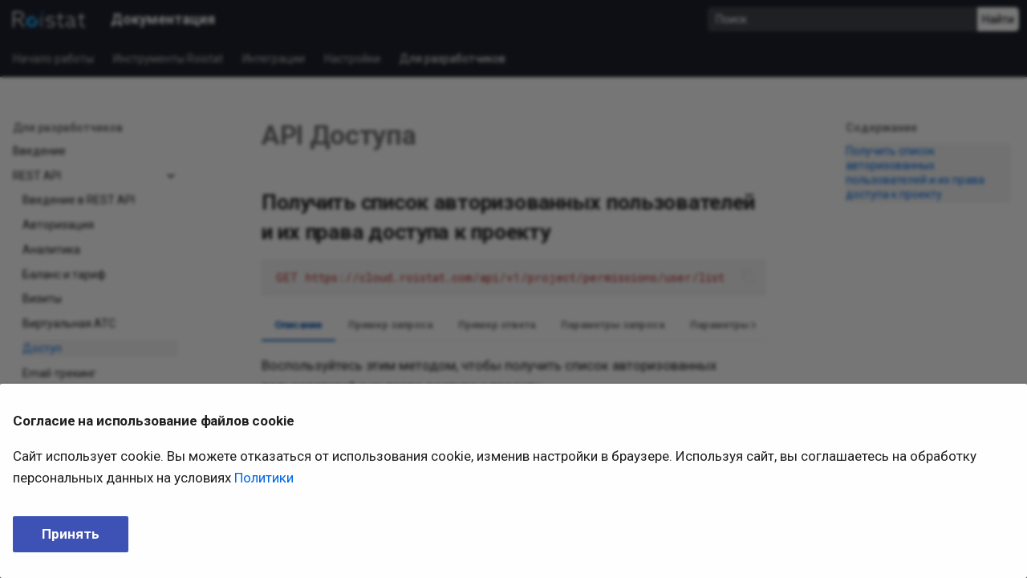

--- FILE ---
content_type: text/html
request_url: https://help-ru.roistat.com/API/methods/access/
body_size: 21111
content:
<!doctype html><html lang=ru class=no-js> <head><meta charset=utf-8><meta name=viewport content="width=device-width,initial-scale=1"><meta name=description content="API-методы для работы с доступами в Roistat"><link href=https://help-ru.roistat.com/API/methods/access/ rel=canonical><link href=../vpbx/ rel=prev><link href=../emailtracking/ rel=next><link rel=icon href=../../../img/favicon.ico><meta name=generator content="mkdocs-1.5.2, mkdocs-material-9.2.8"><title>API Доступа - Документация</title><link rel=stylesheet href=../../../assets/stylesheets/main.046329b4.min.css><link rel=stylesheet href=../../../assets/stylesheets/palette.85d0ee34.min.css><style>:root{--md-annotation-icon:url('data:image/svg+xml;charset=utf-8,<svg xmlns="http://www.w3.org/2000/svg" viewBox="0 0 24 24"><path d="M22 12a10 10 0 0 1-10 10A10 10 0 0 1 2 12 10 10 0 0 1 12 2a10 10 0 0 1 10 10m-12 6 6-6-6-6-1.4 1.4 4.6 4.6-4.6 4.6L10 18Z"/></svg>');}</style><link rel=preconnect href=https://fonts.gstatic.com crossorigin><link rel=stylesheet href="https://fonts.googleapis.com/css?family=Roboto:300,300i,400,400i,700,700i%7CRoboto+Mono:400,400i,700,700i&display=fallback"><style>:root{--md-text-font:"Roboto";--md-code-font:"Roboto Mono"}</style><link rel=stylesheet href=../../../css/clean.css><link rel=stylesheet href=../../../css/roistat-docs.css><link rel=stylesheet href=../../../css/extra_icons.css><script>__md_scope=new URL("../../..",location),__md_hash=e=>[...e].reduce((e,_)=>(e<<5)-e+_.charCodeAt(0),0),__md_get=(e,_=localStorage,t=__md_scope)=>JSON.parse(_.getItem(t.pathname+"."+e)),__md_set=(e,_,t=localStorage,a=__md_scope)=>{try{t.setItem(a.pathname+"."+e,JSON.stringify(_))}catch(e){}}</script></head> <body dir=ltr data-md-color-scheme=default data-md-color-primary=custom data-md-color-accent=indigo> <input class=md-toggle data-md-toggle=drawer type=checkbox id=__drawer autocomplete=off> <input class=md-toggle data-md-toggle=search type=checkbox id=__search autocomplete=off> <label class=md-overlay for=__drawer></label> <div data-md-component=skip> <a href=#api class=md-skip> Перейти к содержанию </a> </div> <div data-md-component=announce> </div> <!--
  Copyright (c) 2016-2023 Martin Donath <martin.donath@squidfunk.com>

  Permission is hereby granted, free of charge, to any person obtaining a copy
  of this software and associated documentation files (the "Software"), to
  deal in the Software without restriction, including without limitation the
  rights to use, copy, modify, merge, publish, distribute, sublicense, and/or
  sell copies of the Software, and to permit persons to whom the Software is
  furnished to do so, subject to the following conditions:

  The above copyright notice and this permission notice shall be included in
  all copies or substantial portions of the Software.

  THE SOFTWARE IS PROVIDED "AS IS", WITHOUT WARRANTY OF ANY KIND, EXPRESS OR
  IMPLIED, INCLUDING BUT NOT LIMITED TO THE WARRANTIES OF MERCHANTABILITY,
  FITNESS FOR A PARTICULAR PURPOSE AND NON-INFRINGEMENT. IN NO EVENT SHALL THE
  AUTHORS OR COPYRIGHT HOLDERS BE LIABLE FOR ANY CLAIM, DAMAGES OR OTHER
  LIABILITY, WHETHER IN AN ACTION OF CONTRACT, TORT OR OTHERWISE, ARISING
  FROM, OUT OF OR IN CONNECTION WITH THE SOFTWARE OR THE USE OR OTHER DEALINGS
  IN THE SOFTWARE.
--> <!-- Determine classes --> <!-- Header --> <header class=md-header data-md-component=header> <nav class="md-header__inner md-grid" aria-label="Верхний колонтитул"> <!-- Link to home --> <a href=../../.. title=Документация class="md-header__button md-logo" aria-label=Документация data-md-component=logo> <img src=../../../images/logo-white.png alt=logo> </a> <!-- Button to open drawer --> <label class="md-header__button md-icon" for=__drawer> <svg xmlns=http://www.w3.org/2000/svg viewbox="0 0 24 24"><path d="M3 6h18v2H3V6m0 5h18v2H3v-2m0 5h18v2H3v-2Z"/></svg> </label> <!-- Header title --> <div class=md-header__title data-md-component=header-title> <div class=md-header__ellipsis> <div class=md-header__topic> <span class=md-ellipsis> Документация </span> </div> <div class=md-header__topic data-md-component=header-topic> <span class=md-ellipsis> API Доступа </span> </div> </div> </div> <!-- Color palette toggle --> <!-- Site language selector --> <!-- Yandex Search --> <div style="max-width: 400px;" class="ya-site-form ya-site-form_inited_no" data-bem='{"action":"https://help-ru.roistat.com/search","arrow":false,"bg":"transparent","fontsize":16,"fg":"#000000","language":"ru","logo":"rb","publicname":"Поиск по Roistat help","suggest":true,"target":"_blank","tld":"ru","type":2,"usebigdictionary":false,"searchid":4200390,"input_fg":"#ffffff","input_bg":"#42464f","input_fontStyle":"normal","input_fontWeight":"normal","input_placeholder":"Поиск","input_placeholderColor":"#ffffff","input_borderColor":"#1e222d"}'> <form action=https://yandex.ru/search/site/ method=get target=_blank accept-charset=utf-8> <input type=hidden name=searchid value=4200390> <input type=hidden name=l10n value=ru> <input type=hidden name=reqenc value> <input type=search name=text value style="height: 30px;border-top-left-radius: 0.25rem;border-bottom-left-radius: 0.25rem;border-top-right-radius: 0;border-bottom-right-radius: 0;border: none;padding-left: 10px; font-size: 14px !important;"> <input type=submit value=Найти style="height: 30px;border-top-left-radius: 0;border-bottom-left-radius: 0;border-top-right-radius: 0.25rem;border-bottom-right-radius: 0.25rem;margin-left: 0px;background-color: #ffffff; font-size: 14px !important;"> </form> </div> <style type=text/css>
            .ya-page_js_yes .ya-site-form_inited_no { display: none; }
        </style> <script type=text/javascript>(function(w,d,c){var s=d.createElement('script'),h=d.getElementsByTagName('script')[0],e=d.documentElement;if((' '+e.className+' ').indexOf(' ya-page_js_yes ')===-1){e.className+=' ya-page_js_yes';}s.type='text/javascript';s.async=true;s.charset='utf-8';s.src=(d.location.protocol==='https:'?'https:':'http:')+'//site.yandex.net/v2.0/js/all.js';h.parentNode.insertBefore(s,h);(w[c]||(w[c]=[])).push(function(){Ya.Site.Form.init()})})(window,document,'yandex_site_callbacks');</script> <!-- Button to open search modal --> <!-- Repository information --> </nav> <!-- Navigation tabs (sticky) --> </header> <div class=md-container data-md-component=container> <nav class=md-tabs aria-label=Вкладки data-md-component=tabs> <div class=md-grid> <ul class=md-tabs__list> <li class=md-tabs__item> <a href=../../.. class=md-tabs__link> Начало работы </a> </li> <li class=md-tabs__item> <a href=../../../features/features/ class=md-tabs__link> Инструменты Roistat </a> </li> <li class=md-tabs__item> <a href=../../../integrations/integrations/ class=md-tabs__link> Интеграции </a> </li> <li class=md-tabs__item> <a href=../../../settings/settings/ class=md-tabs__link> Настройки </a> </li> <li class="md-tabs__item md-tabs__item--active"> <a href=../../API/ class=md-tabs__link> Для разработчиков </a> </li> </ul> </div> </nav> <main class=md-main data-md-component=main> <div class="md-main__inner md-grid"> <div class="md-sidebar md-sidebar--primary" data-md-component=sidebar data-md-type=navigation> <div class=md-sidebar__scrollwrap> <div class=md-sidebar__inner> <nav class="md-nav md-nav--primary md-nav--lifted" aria-label=Навигация data-md-level=0> <label class=md-nav__title for=__drawer> <a href=../../.. title=Документация class="md-nav__button md-logo" aria-label=Документация data-md-component=logo> <img src=../../../images/logo-white.png alt=logo> </a> Документация </label> <ul class=md-nav__list data-md-scrollfix> <li class="md-nav__item md-nav__item--nested"> <input class="md-nav__toggle md-toggle " type=checkbox id=__nav_1> <label class=md-nav__link for=__nav_1 id=__nav_1_label tabindex=0> <span class=md-ellipsis> Начало работы </span> <span class="md-nav__icon md-icon"></span> </label> <nav class=md-nav data-md-level=1 aria-labelledby=__nav_1_label aria-expanded=false> <label class=md-nav__title for=__nav_1> <span class="md-nav__icon md-icon"></span> Начало работы </label> <ul class=md-nav__list data-md-scrollfix> <li class=md-nav__item> <a href=../../.. class=md-nav__link> <span class=md-ellipsis> Введение </span> </a> </li> <li class=md-nav__item> <a href=../../../quick-start/signup/ class=md-nav__link> <span class=md-ellipsis> Регистрация </span> </a> </li> <li class=md-nav__item> <a href=../../../quick-start/Vozmozhnosti_Roistat/ class=md-nav__link> <span class=md-ellipsis> Возможности Roistat </span> </a> </li> <li class=md-nav__item> <a href=../../../quick-start/Bystryj_start/ class=md-nav__link> <span class=md-ellipsis> Быстрый старт </span> </a> </li> <li class=md-nav__item> <a href=../../../quick-start/Videouroki/ class=md-nav__link> <span class=md-ellipsis> Видеоуроки </span> </a> </li> <li class=md-nav__item> <a href=../../../faq/FAQ/ class=md-nav__link> <span class=md-ellipsis> Часто задаваемые вопросы </span> </a> </li> <li class="md-nav__item md-nav__item--nested"> <input class="md-nav__toggle md-toggle " type=checkbox id=__nav_1_7> <label class=md-nav__link for=__nav_1_7 id=__nav_1_7_label tabindex=0> <span class=md-ellipsis> Поддержка </span> <span class="md-nav__icon md-icon"></span> </label> <nav class=md-nav data-md-level=2 aria-labelledby=__nav_1_7_label aria-expanded=false> <label class=md-nav__title for=__nav_1_7> <span class="md-nav__icon md-icon"></span> Поддержка </label> <ul class=md-nav__list data-md-scrollfix> <li class=md-nav__item> <a href=../../../quick-start/Podderzhka/Obrashenie_k_personalnomu_menedzheru/ class=md-nav__link> <span class=md-ellipsis> Обращение к персональному менеджеру </span> </a> </li> <li class=md-nav__item> <a href=../../../quick-start/Podderzhka/Obrashenie_v_sluzhbu_podderzhki/ class=md-nav__link> <span class=md-ellipsis> Обращение в службу поддержки </span> </a> </li> </ul> </nav> </li> <li class="md-nav__item md-nav__item--nested"> <input class="md-nav__toggle md-toggle " type=checkbox id=__nav_1_8> <label class=md-nav__link for=__nav_1_8 id=__nav_1_8_label tabindex=0> <span class=md-ellipsis> Сравнения с сервисами веб-аналитики </span> <span class="md-nav__icon md-icon"></span> </label> <nav class=md-nav data-md-level=2 aria-labelledby=__nav_1_8_label aria-expanded=false> <label class=md-nav__title for=__nav_1_8> <span class="md-nav__icon md-icon"></span> Сравнения с сервисами веб-аналитики </label> <ul class=md-nav__list data-md-scrollfix> <li class=md-nav__item> <a href=../../../integrations/Podkljuchenie_reklamnyh_kanalov/Prochee/Sravnenie_Roistat_i_JAndeks.Metriki/ class=md-nav__link> <span class=md-ellipsis> Roistat и Яндекс.Метрика </span> </a> </li> <li class=md-nav__item> <a href=../../../integrations/Podkljuchenie_reklamnyh_kanalov/Prochee/Sravnenie_Roistat_i_Google_Analytics/ class=md-nav__link> <span class=md-ellipsis> Roistat и Google Аналитика </span> </a> </li> </ul> </nav> </li> </ul> </nav> </li> <li class="md-nav__item md-nav__item--nested"> <input class="md-nav__toggle md-toggle " type=checkbox id=__nav_2> <label class=md-nav__link for=__nav_2 id=__nav_2_label tabindex=0> <span class=md-ellipsis> Инструменты Roistat </span> <span class="md-nav__icon md-icon"></span> </label> <nav class=md-nav data-md-level=1 aria-labelledby=__nav_2_label aria-expanded=false> <label class=md-nav__title for=__nav_2> <span class="md-nav__icon md-icon"></span> Инструменты Roistat </label> <ul class=md-nav__list data-md-scrollfix> <li class=md-nav__item> <a href=../../../features/features/ class=md-nav__link> <span class=md-ellipsis> Введение </span> </a> </li> <li class="md-nav__item md-nav__item--nested"> <input class="md-nav__toggle md-toggle " type=checkbox id=__nav_2_2> <label class=md-nav__link for=__nav_2_2 id=__nav_2_2_label tabindex=0> <span class=md-ellipsis> Аналитика </span> <span class="md-nav__icon md-icon"></span> </label> <nav class=md-nav data-md-level=2 aria-labelledby=__nav_2_2_label aria-expanded=false> <label class=md-nav__title for=__nav_2_2> <span class="md-nav__icon md-icon"></span> Аналитика </label> <ul class=md-nav__list data-md-scrollfix> <li class=md-nav__item> <a href=../../../features/Analitika_i_otchety/Ob_Analitike/ class=md-nav__link> <span class=md-ellipsis> Введение </span> </a> </li> <li class=md-nav__item> <a href=../../../quick-start/Nastrojka-skvoznoj-analitiki/ class=md-nav__link> <span class=md-ellipsis> Начало работы </span> </a> </li> <li class="md-nav__item md-nav__item--nested"> <input class="md-nav__toggle md-toggle " type=checkbox id=__nav_2_2_3> <label class=md-nav__link for=__nav_2_2_3 id=__nav_2_2_3_label tabindex=0> <span class=md-ellipsis> Возможности </span> <span class="md-nav__icon md-icon"></span> </label> <nav class=md-nav data-md-level=3 aria-labelledby=__nav_2_2_3_label aria-expanded=false> <label class=md-nav__title for=__nav_2_2_3> <span class="md-nav__icon md-icon"></span> Возможности </label> <ul class=md-nav__list data-md-scrollfix> <li class="md-nav__item md-nav__item--nested"> <input class="md-nav__toggle md-toggle " type=checkbox id=__nav_2_2_3_1> <label class=md-nav__link for=__nav_2_2_3_1 id=__nav_2_2_3_1_label tabindex=0> <span class=md-ellipsis> Отчеты </span> <span class="md-nav__icon md-icon"></span> </label> <nav class=md-nav data-md-level=4 aria-labelledby=__nav_2_2_3_1_label aria-expanded=false> <label class=md-nav__title for=__nav_2_2_3_1> <span class="md-nav__icon md-icon"></span> Отчеты </label> <ul class=md-nav__list data-md-scrollfix> <li class=md-nav__item> <a href=../../../features/Analitika_i_otchety/Analitika/Postroenie_otchetov/ class=md-nav__link> <span class=md-ellipsis> Построение отчетов </span> </a> </li> <li class=md-nav__item> <a href=../../../features/Analitika_i_otchety/Analitika/Gruppirovka_sdelok_po_date_prodazhi/ class=md-nav__link> <span class=md-ellipsis> Группировка сделок по дате продажи </span> </a> </li> <li class=md-nav__item> <a href=../../../features/Analitika_i_otchety/Analitika/Filtry/ class=md-nav__link> <span class=md-ellipsis> Фильтры данных </span> </a> </li> <li class=md-nav__item> <a href=../../../features/Analitika_i_otchety/Analitika/Prosmotr_otchetov/ class=md-nav__link> <span class=md-ellipsis> Просмотр отчетов </span> </a> </li> <li class=md-nav__item> <a href=../../../features/Analitika_i_otchety/Analitika/Spisok_sdelok/ class=md-nav__link> <span class=md-ellipsis> Список сделок </span> </a> </li> <li class=md-nav__item> <a href=../../../features/Analitika_i_otchety/Analitika/Spisok_zvonkov/ class=md-nav__link> <span class=md-ellipsis> Список звонков </span> </a> </li> </ul> </nav> </li> <li class=md-nav__item> <a href=../../../features/Analitika_i_otchety/Multikanalnaja_analitika/ class=md-nav__link> <span class=md-ellipsis> Мультиканальная аналитика </span> </a> </li> <li class=md-nav__item> <a href=../../../features/Analitika_i_otchety/Analitika/Modeli_atribucii/ class=md-nav__link> <span class=md-ellipsis> Модели атрибуции </span> </a> </li> <li class=md-nav__item> <a href=../../../features/Tovarnaja_analitika/ class=md-nav__link> <span class=md-ellipsis> Товарная аналитика </span> </a> </li> <li class=md-nav__item> <a href=../../../features/Analitika_i_otchety/Kalendar_aktivnostei/ class=md-nav__link> <span class=md-ellipsis> Календарь активностей </span> </a> </li> <li class=md-nav__item> <a href=../../../features/Analitika_i_otchety/Polzovatelskie_pokazateli/ class=md-nav__link> <span class=md-ellipsis> Пользовательские показатели </span> </a> </li> <li class=md-nav__item> <a href=../../../features/Analitika_i_otchety/Polzovatelskie_gruppirovki/ class=md-nav__link> <span class=md-ellipsis> Пользовательские группировки </span> </a> </li> <li class=md-nav__item> <a href=../../../features/Analitika_i_otchety/Svodnyi_otchet/ class=md-nav__link> <span class=md-ellipsis> Дашборд </span> </a> </li> <li class=md-nav__item> <a href=../../../features/Analitika_i_otchety/Nastraivaemyi_svodnyi_otchet/ class=md-nav__link> <span class=md-ellipsis> Пользовательский дашборд </span> </a> </li> <li class="md-nav__item md-nav__item--nested"> <input class="md-nav__toggle md-toggle " type=checkbox id=__nav_2_2_3_10> <label class=md-nav__link for=__nav_2_2_3_10 id=__nav_2_2_3_10_label tabindex=0> <span class=md-ellipsis> Специальные отчеты </span> <span class="md-nav__icon md-icon"></span> </label> <nav class=md-nav data-md-level=4 aria-labelledby=__nav_2_2_3_10_label aria-expanded=false> <label class=md-nav__title for=__nav_2_2_3_10> <span class="md-nav__icon md-icon"></span> Специальные отчеты </label> <ul class=md-nav__list data-md-scrollfix> <li class=md-nav__item> <a href=../../../features/Analitika_i_otchety/Specialnye_otchety/Voronka_statusov/ class=md-nav__link> <span class=md-ellipsis> Воронка статусов </span> </a> </li> <li class=md-nav__item> <a href=../../../features/Analitika_i_otchety/Specialnye_otchety/Nejeffektivnye_kljuchevye_slova/ class=md-nav__link> <span class=md-ellipsis> Неэффективные ключевые слова </span> </a> </li> <li class=md-nav__item> <a href=../../../features/Analitika_i_otchety/Specialnye_otchety/Novie_klienti/ class=md-nav__link> <span class=md-ellipsis> Новые клиенты </span> </a> </li> <li class=md-nav__item> <a href=../../../features/Analitika_i_otchety/Specialnye_otchety/Mobilnie_ustroistva/ class=md-nav__link> <span class=md-ellipsis> Мобильные устройства </span> </a> </li> <li class=md-nav__item> <a href=../../../features/Analitika_i_otchety/Specialnye_otchety/Doplaty/ class=md-nav__link> <span class=md-ellipsis> Отчет по доплатам </span> </a> </li> <li class=md-nav__item> <a href=../../../features/Analitika_i_otchety/Specialnye_otchety/Necelevye_istochniki/ class=md-nav__link> <span class=md-ellipsis> Нецелевые источники </span> </a> </li> </ul> </nav> </li> <li class="md-nav__item md-nav__item--nested"> <input class="md-nav__toggle md-toggle " type=checkbox id=__nav_2_2_3_11> <label class=md-nav__link for=__nav_2_2_3_11 id=__nav_2_2_3_11_label tabindex=0> <span class=md-ellipsis> Дополнительные возможности </span> <span class="md-nav__icon md-icon"></span> </label> <nav class=md-nav data-md-level=4 aria-labelledby=__nav_2_2_3_11_label aria-expanded=false> <label class=md-nav__title for=__nav_2_2_3_11> <span class="md-nav__icon md-icon"></span> Дополнительные возможности </label> <ul class=md-nav__list data-md-scrollfix> <li class=md-nav__item> <a href=../../../features/Analitika_i_otchety/Gruppirovka_kanalov/ class=md-nav__link> <span class=md-ellipsis> Группировка каналов </span> </a> </li> <li class=md-nav__item> <a href=../../../features/Analitika_i_otchety/Ezhenedelnyi_otchet/ class=md-nav__link> <span class=md-ellipsis> Еженедельный отчет </span> </a> </li> <li class=md-nav__item> <a href=../../../features/Analitika_i_otchety/Mediaplan/ class=md-nav__link> <span class=md-ellipsis> Медиаплан </span> </a> </li> <li class=md-nav__item> <a href=../../../features/Analitika_i_otchety/Vygruzka_informacii_iz_Roistat/ class=md-nav__link> <span class=md-ellipsis> Выгрузка информации из Roistat </span> </a> </li> <li class=md-nav__item> <a href=../../../features/Analitika_i_otchety/Vygruzka_dannyh_iz_Roistat_v_Google_Tablitsy/ class=md-nav__link> <span class=md-ellipsis> Выгрузка данных Roistat в Google Таблицы </span> </a> </li> </ul> </nav> </li> </ul> </nav> </li> <li class=md-nav__item> <a href=../../../features/Analitika_i_otchety/Glossarii/ class=md-nav__link> <span class=md-ellipsis> Глоссарий </span> </a> </li> <li class=md-nav__item> <a href=../../../features/Analitika_i_otchety/Analitika/Voprosy_i_otvety/ class=md-nav__link> <span class=md-ellipsis> Вопросы и ответы </span> </a> </li> </ul> </nav> </li> <li class="md-nav__item md-nav__item--nested"> <input class="md-nav__toggle md-toggle " type=checkbox id=__nav_2_3> <label class=md-nav__link for=__nav_2_3 id=__nav_2_3_label tabindex=0> <span class=md-ellipsis> События </span> <span class="md-nav__icon md-icon"></span> </label> <nav class=md-nav data-md-level=2 aria-labelledby=__nav_2_3_label aria-expanded=false> <label class=md-nav__title for=__nav_2_3> <span class="md-nav__icon md-icon"></span> События </label> <ul class=md-nav__list data-md-scrollfix> <li class=md-nav__item> <a href=../../../features/Events/About_events/ class=md-nav__link> <span class=md-ellipsis> Введение </span> </a> </li> <li class=md-nav__item> <a href=../../../features/Events/Events/ class=md-nav__link> <span class=md-ellipsis> Настройка </span> </a> </li> <li class="md-nav__item md-nav__item--nested"> <input class="md-nav__toggle md-toggle " type=checkbox id=__nav_2_3_3> <label class=md-nav__link for=__nav_2_3_3 id=__nav_2_3_3_label tabindex=0> <span class=md-ellipsis> Возможности </span> <span class="md-nav__icon md-icon"></span> </label> <nav class=md-nav data-md-level=3 aria-labelledby=__nav_2_3_3_label aria-expanded=false> <label class=md-nav__title for=__nav_2_3_3> <span class="md-nav__icon md-icon"></span> Возможности </label> <ul class=md-nav__list data-md-scrollfix> <li class=md-nav__item> <a href=../../../features/Events/Events_funnel/ class=md-nav__link> <span class=md-ellipsis> Отчет по воронке событий </span> </a> </li> <li class=md-nav__item> <a href=../../../features/Events/Events_exits/ class=md-nav__link> <span class=md-ellipsis> Отчет по конечным событиям </span> </a> </li> </ul> </nav> </li> </ul> </nav> </li> <li class="md-nav__item md-nav__item--nested"> <input class="md-nav__toggle md-toggle " type=checkbox id=__nav_2_4> <label class=md-nav__link for=__nav_2_4 id=__nav_2_4_label tabindex=0> <span class=md-ellipsis> Коллтрекинг </span> <span class="md-nav__icon md-icon"></span> </label> <nav class=md-nav data-md-level=2 aria-labelledby=__nav_2_4_label aria-expanded=false> <label class=md-nav__title for=__nav_2_4> <span class="md-nav__icon md-icon"></span> Коллтрекинг </label> <ul class=md-nav__list data-md-scrollfix> <li class=md-nav__item> <a href=../../../features/Calltracking/Kolltreking/ class=md-nav__link> <span class=md-ellipsis> Введение </span> </a> </li> <li class=md-nav__item> <a href=../../../features/Calltracking/Svodnyi_otchet/ class=md-nav__link> <span class=md-ellipsis> Дашборд </span> </a> </li> <li class=md-nav__item> <a href=../../../features/Calltracking/Nachalo_raboty_s_Kolltrekingom/ class=md-nav__link> <span class=md-ellipsis> Начало работы </span> </a> </li> <li class="md-nav__item md-nav__item--nested"> <input class="md-nav__toggle md-toggle " type=checkbox id=__nav_2_4_4> <label class=md-nav__link for=__nav_2_4_4 id=__nav_2_4_4_label tabindex=0> <span class=md-ellipsis> Сценарии </span> <span class="md-nav__icon md-icon"></span> </label> <nav class=md-nav data-md-level=3 aria-labelledby=__nav_2_4_4_label aria-expanded=false> <label class=md-nav__title for=__nav_2_4_4> <span class="md-nav__icon md-icon"></span> Сценарии </label> <ul class=md-nav__list data-md-scrollfix> <li class=md-nav__item> <a href=../../../features/Calltracking/Scenarii/ class=md-nav__link> <span class=md-ellipsis> Базовая настройка </span> </a> </li> <li class=md-nav__item> <a href=../../../features/Calltracking/nomera_calltracking/Avtomaticheskoje_podderzhanije_tochnosti/ class=md-nav__link> <span class=md-ellipsis> Автоматическое поддержание точности </span> </a> </li> <li class="md-nav__item md-nav__item--nested"> <input class="md-nav__toggle md-toggle " type=checkbox id=__nav_2_4_4_3> <label class=md-nav__link for=__nav_2_4_4_3 id=__nav_2_4_4_3_label tabindex=0> <span class=md-ellipsis> Переадресация </span> <span class="md-nav__icon md-icon"></span> </label> <nav class=md-nav data-md-level=4 aria-labelledby=__nav_2_4_4_3_label aria-expanded=false> <label class=md-nav__title for=__nav_2_4_4_3> <span class="md-nav__icon md-icon"></span> Переадресация </label> <ul class=md-nav__list data-md-scrollfix> <li class=md-nav__item> <a href=../../../features/Calltracking/Pereadresacija/Vybor_tipa_nomera_dlja_pereadresacii/ class=md-nav__link> <span class=md-ellipsis> Общая информация и выбор типа номера </span> </a> </li> <li class=md-nav__item> <a href=../../../features/Calltracking/Pereadresacija/Pereadresacija_na_obychnyi_telefon/ class=md-nav__link> <span class=md-ellipsis> Обычный телефон </span> </a> </li> <li class=md-nav__item> <a href=../../../features/Calltracking/Pereadresacija/Pereadresacija_na_storonnjuju_uchetnuju_zapis_SIP/ class=md-nav__link> <span class=md-ellipsis> Сторонняя учетная запись SIP </span> </a> </li> <li class=md-nav__item> <a href=../../../features/Calltracking/Pereadresacija/Pereadresacija_zvonkov_na_uchetnuju_zapis_SIP_Roistat/ class=md-nav__link> <span class=md-ellipsis> Учетная запись SIP Roistat </span> </a> </li> <li class=md-nav__item> <a href=../../../features/Calltracking/Pereadresacija/Ispolzovanije_v_VATS/ class=md-nav__link> <span class=md-ellipsis> Виртуальная АТС </span> </a> </li> <li class=md-nav__item> <a href=../../../features/Calltracking/Pereadresacija/Pereadresacija_zvonkov_na_uchetnuju_zapis_SIP_Bitrix24/ class=md-nav__link> <span class=md-ellipsis> Битрикс24 </span> </a> </li> <li class=md-nav__item> <a href=../../../features/Calltracking/Pereadresacija/Pereadresacija_zvonkov_na_uchetnuju_zapis_SIP_Westcall/ class=md-nav__link> <span class=md-ellipsis> ВестКолл </span> </a> </li> <li class=md-nav__item> <a href=../../../features/Calltracking/Pereadresacija/Pereadresacija_zvonkov_na_uchetnuju_zapis_SIP_Dom.ru_Biznes/ class=md-nav__link> <span class=md-ellipsis> Дом.ru Бизнес </span> </a> </li> <li class=md-nav__item> <a href=../../../features/Calltracking/Pereadresacija/Pereadresacija_zvonkov_na_uchetnuju_zapis_SIP_MegaFon/ class=md-nav__link> <span class=md-ellipsis> МегаФон </span> </a> </li> <li class=md-nav__item> <a href=../../../features/Calltracking/Pereadresacija/Pereadresacija_zvonkov_na_uchetnuju_zapis_SIP_Telfin/ class=md-nav__link> <span class=md-ellipsis> Телфин </span> </a> </li> <li class=md-nav__item> <a href=../../../features/Calltracking/Pereadresacija/Pereadresacija_zvonkov_na_uchetnuju_zapis_SIP_Mango_Office/ class=md-nav__link> <span class=md-ellipsis> Mango Office </span> </a> </li> <li class=md-nav__item> <a href=../../../features/Calltracking/Pereadresacija/Pereadresacija_zvonkov_na_uchetnuju_zapis_SIP_MCN_Telecom/ class=md-nav__link> <span class=md-ellipsis> MCN Telecom </span> </a> </li> <li class=md-nav__item> <a href=../../../features/Calltracking/Pereadresacija/Pereadresacija_zvonkov_na_uchetnuju_zapis_SIP_MGTS/ class=md-nav__link> <span class=md-ellipsis> МГТС </span> </a> </li> <li class=md-nav__item> <a href=../../../features/Calltracking/Pereadresacija/Pereadresacija_zvonkov_na_uchetnuju_zapis_SIP_MTT/ class=md-nav__link> <span class=md-ellipsis> МТТ </span> </a> </li> <li class=md-nav__item> <a href=../../../features/Calltracking/Pereadresacija/Pereadresacija_zvonkov_na_uchetnuju_zapis_SIP_MTT_api/ class=md-nav__link> <span class=md-ellipsis> МТТ Бизнес </span> </a> </li> <li class=md-nav__item> <a href=../../../features/Calltracking/Pereadresacija/Pereadresacija_zvonkov_na_uchetnuju_zapis_SIP_Novion/ class=md-nav__link> <span class=md-ellipsis> Novion </span> </a> </li> <li class=md-nav__item> <a href=../../../features/Calltracking/Pereadresacija/Pereadresacija_zvonkov_na_uchetnuju_zapis_SIP_onlinePBX/ class=md-nav__link> <span class=md-ellipsis> onlinePBX </span> </a> </li> <li class=md-nav__item> <a href=../../../features/Calltracking/Pereadresacija/Pereadresacija_zvonkov_na_uchetnuju_zapis_SIP_Sipuni/ class=md-nav__link> <span class=md-ellipsis> Sipuni </span> </a> </li> <li class=md-nav__item> <a href=../../../features/Calltracking/Pereadresacija/Pereadresacija_zvonkov_na_uchetnuju_zapis_SIP_Voice_Connect/ class=md-nav__link> <span class=md-ellipsis> Voice Connect </span> </a> </li> </ul> </nav> </li> <li class="md-nav__item md-nav__item--nested"> <input class="md-nav__toggle md-toggle " type=checkbox id=__nav_2_4_4_4> <label class=md-nav__link for=__nav_2_4_4_4 id=__nav_2_4_4_4_label tabindex=0> <span class=md-ellipsis> Расширенные настройки </span> <span class="md-nav__icon md-icon"></span> </label> <nav class=md-nav data-md-level=4 aria-labelledby=__nav_2_4_4_4_label aria-expanded=false> <label class=md-nav__title for=__nav_2_4_4_4> <span class="md-nav__icon md-icon"></span> Расширенные настройки </label> <ul class=md-nav__list data-md-scrollfix> <li class=md-nav__item> <a href=../../../features/Calltracking/Rasshirennye_nastroiki_scenarija/Dinamicheskii_kolltreking/ class=md-nav__link> <span class=md-ellipsis> Динамический коллтрекинг </span> </a> </li> <li class=md-nav__item> <a href=../../../features/Calltracking/Rasshirennye_nastroiki_scenarija/Staticheskii_kolltreking/ class=md-nav__link> <span class=md-ellipsis> Статический коллтрекинг </span> </a> </li> <li class=md-nav__item> <a href=../../../features/Calltracking/Rasshirennye_nastroiki_scenarija/Webhook-uvedomlenie/ class=md-nav__link> <span class=md-ellipsis> Отправка информации о звонке с помощью webhook </span> </a> </li> <li class=md-nav__item> <a href=../../../features/Calltracking/Rasshirennye_nastroiki_scenarija/Otpravka_celi_v_Google_Analytics/ class=md-nav__link> <span class=md-ellipsis> Отправка цели в Google Universal Analytics </span> </a> </li> <li class=md-nav__item> <a href=../../../features/Calltracking/Rasshirennye_nastroiki_scenarija/Otpravka_sobytiya_v_Google_Analytics_4/ class=md-nav__link> <span class=md-ellipsis> Отправка событий в Google Analytics 4 </span> </a> </li> <li class=md-nav__item> <a href=../../../features/Calltracking/Rasshirennye_nastroiki_scenarija/Otpravka_informacii_o_zvonkah_v_JAndeks.Metriku/ class=md-nav__link> <span class=md-ellipsis> Отправка информации о звонках в Яндекс.Метрику </span> </a> </li> <li class=md-nav__item> <a href=../../../features/Calltracking/Rasshirennye_nastroiki_scenarija/Otpravka_informacii_po_zvonku_v_CRM/ class=md-nav__link> <span class=md-ellipsis> Отправка информации по звонку в CRM </span> </a> </li> <li class=md-nav__item> <a href=../../../features/Calltracking/Rasshirennye_nastroiki_scenarija/Otpravka_sobytiy_v_piksel_Facebook/ class=md-nav__link> <span class=md-ellipsis> Отправка событий в пиксель Facebook </span> </a> </li> <li class=md-nav__item> <a href=../../../features/Calltracking/Rasshirennye_nastroiki_scenarija/Otpravka_sobytiy_v_piksel_VK_Ads/ class=md-nav__link> <span class=md-ellipsis> Отправка событий в пиксель VK Рекламы </span> </a> </li> <li class=md-nav__item> <a href=../../../features/Calltracking/Rasshirennye_nastroiki_scenarija/Uslovija_srabatyvanija_scenarija/ class=md-nav__link> <span class=md-ellipsis> Условия срабатывания сценария </span> </a> </li> <li class=md-nav__item> <a href=../../../features/Calltracking/Rasshirennye_nastroiki_scenarija/voice_prompt_for_operator/ class=md-nav__link> <span class=md-ellipsis> Голосовая подсказка оператору </span> </a> </li> </ul> </nav> </li> </ul> </nav> </li> <li class="md-nav__item md-nav__item--nested"> <input class="md-nav__toggle md-toggle " type=checkbox id=__nav_2_4_5> <label class=md-nav__link for=__nav_2_4_5 id=__nav_2_4_5_label tabindex=0> <span class=md-ellipsis> Номера </span> <span class="md-nav__icon md-icon"></span> </label> <nav class=md-nav data-md-level=3 aria-labelledby=__nav_2_4_5_label aria-expanded=false> <label class=md-nav__title for=__nav_2_4_5> <span class="md-nav__icon md-icon"></span> Номера </label> <ul class=md-nav__list data-md-scrollfix> <li class=md-nav__item> <a href=../../../features/Calltracking/nomera_calltracking/Nomera_dlja_calltracking/ class=md-nav__link> <span class=md-ellipsis> Общая информация </span> </a> </li> <li class=md-nav__item> <a href=../../../features/Calltracking/nomera_calltracking/Kak_opredelit_kolichestvo_nomerov_dlja_calltracking/ class=md-nav__link> <span class=md-ellipsis> Как определить количество номеров </span> </a> </li> <li class=md-nav__item> <a href=../../../features/Calltracking/nomera_calltracking/Razmetka_nomera_telefona_dlja_calltracking/ class=md-nav__link> <span class=md-ellipsis> Разметка номера телефона </span> </a> </li> <li class=md-nav__item> <a href=../../../features/Calltracking/nomera_calltracking/Rezervnyi_nomer/ class=md-nav__link> <span class=md-ellipsis> Резервный номер </span> </a> </li> <li class=md-nav__item> <a href=../../../features/Calltracking/nomera_calltracking/Podkljuchenie_svoih_nomero_k_kolltrekingu_Roistat/Podkljuchenie_svoih_nomerov_k_Kolltrekingu_Roistat/ class=md-nav__link> <span class=md-ellipsis> Как подключить свои номера </span> </a> </li> <li class="md-nav__item md-nav__item--nested"> <input class="md-nav__toggle md-toggle " type=checkbox id=__nav_2_4_5_6> <label class=md-nav__link for=__nav_2_4_5_6 id=__nav_2_4_5_6_label tabindex=0> <span class=md-ellipsis> Инструкции по подключению номеров провайдеров </span> <span class="md-nav__icon md-icon"></span> </label> <nav class=md-nav data-md-level=4 aria-labelledby=__nav_2_4_5_6_label aria-expanded=false> <label class=md-nav__title for=__nav_2_4_5_6> <span class="md-nav__icon md-icon"></span> Инструкции по подключению номеров провайдеров </label> <ul class=md-nav__list data-md-scrollfix> <li class=md-nav__item> <a href=../../../integrations/8800/ class=md-nav__link> <span class=md-ellipsis> 8800 Ассоциация </span> </a> </li> <li class=md-nav__item> <a href=../../../features/Calltracking/nomera_calltracking/Podkljuchenie_svoih_nomero_k_kolltrekingu_Roistat/AirCall/ class=md-nav__link> <span class=md-ellipsis> Aircall </span> </a> </li> <li class=md-nav__item> <a href=../../../features/Calltracking/nomera_calltracking/Podkljuchenie_svoih_nomero_k_kolltrekingu_Roistat/AltegroFON/ class=md-nav__link> <span class=md-ellipsis> AltegroFON </span> </a> </li> <li class=md-nav__item> <a href=../../../features/Calltracking/nomera_calltracking/Podkljuchenie_svoih_nomero_k_kolltrekingu_Roistat/CallGear/ class=md-nav__link> <span class=md-ellipsis> CallGear </span> </a> </li> <li class=md-nav__item> <a href=../../../features/Calltracking/nomera_calltracking/Podkljuchenie_svoih_nomero_k_kolltrekingu_Roistat/MCN_Telecom/ class=md-nav__link> <span class=md-ellipsis> MCN Telecom </span> </a> </li> <li class=md-nav__item> <a href=../../../features/Calltracking/nomera_calltracking/Podkljuchenie_svoih_nomero_k_kolltrekingu_Roistat/Mango_Office/ class=md-nav__link> <span class=md-ellipsis> Mango Office </span> </a> </li> <li class=md-nav__item> <a href=../../../features/Calltracking/nomera_calltracking/Podkljuchenie_svoih_nomero_k_kolltrekingu_Roistat/Neirika/ class=md-nav__link> <span class=md-ellipsis> Neirika </span> </a> </li> <li class=md-nav__item> <a href=../../../integrations/Runtel/ class=md-nav__link> <span class=md-ellipsis> RunTel </span> </a> </li> <li class=md-nav__item> <a href=../../../features/Calltracking/nomera_calltracking/Podkljuchenie_svoih_nomero_k_kolltrekingu_Roistat/SIPMarket/ class=md-nav__link> <span class=md-ellipsis> SIPMarket </span> </a> </li> <li class=md-nav__item> <a href=../../../features/Calltracking/nomera_calltracking/Podkljuchenie_svoih_nomero_k_kolltrekingu_Roistat/Podkljuchenie_nomerov_SIPNET_k_Kolltrekingu_Roistat/ class=md-nav__link> <span class=md-ellipsis> SIPNET </span> </a> </li> <li class=md-nav__item> <a href=../../../features/Calltracking/nomera_calltracking/Podkljuchenie_svoih_nomero_k_kolltrekingu_Roistat/Sipuni/ class=md-nav__link> <span class=md-ellipsis> Sipuni </span> </a> </li> <li class=md-nav__item> <a href=../../../features/Calltracking/nomera_calltracking/Podkljuchenie_svoih_nomero_k_kolltrekingu_Roistat/UISCOM/ class=md-nav__link> <span class=md-ellipsis> UISCOM </span> </a> </li> <li class=md-nav__item> <a href=../../../features/Calltracking/nomera_calltracking/Podkljuchenie_svoih_nomero_k_kolltrekingu_Roistat/Voice_Connect/ class=md-nav__link> <span class=md-ellipsis> Voice_Connect </span> </a> </li> <li class=md-nav__item> <a href=../../../features/Calltracking/nomera_calltracking/Podkljuchenie_svoih_nomero_k_kolltrekingu_Roistat/onlinePBX/ class=md-nav__link> <span class=md-ellipsis> onlinePBX </span> </a> </li> <li class=md-nav__item> <a href=../../../features/Calltracking/nomera_calltracking/Podkljuchenie_svoih_nomero_k_kolltrekingu_Roistat/ATC_Hive_ot_iptelefon.ru/ class=md-nav__link> <span class=md-ellipsis> АТС Hive от iptelefon.ru </span> </a> </li> <li class=md-nav__item> <a href=../../../features/Calltracking/nomera_calltracking/Podkljuchenie_svoih_nomero_k_kolltrekingu_Roistat/Beeline/ class=md-nav__link> <span class=md-ellipsis> Билайн </span> </a> </li> <li class=md-nav__item> <a href=../../../features/Calltracking/nomera_calltracking/Podkljuchenie_svoih_nomero_k_kolltrekingu_Roistat/Bitrix24/ class=md-nav__link> <span class=md-ellipsis> Битрикс24 </span> </a> </li> <li class=md-nav__item> <a href=../../../features/Calltracking/nomera_calltracking/Podkljuchenie_svoih_nomero_k_kolltrekingu_Roistat/Westcall/ class=md-nav__link> <span class=md-ellipsis> ВестКолл </span> </a> </li> <li class=md-nav__item> <a href=../../../features/Calltracking/nomera_calltracking/Podkljuchenie_svoih_nomero_k_kolltrekingu_Roistat/Gravitel/ class=md-nav__link> <span class=md-ellipsis> Гравител </span> </a> </li> <li class=md-nav__item> <a href=../../../features/Calltracking/nomera_calltracking/Podkljuchenie_svoih_nomero_k_kolltrekingu_Roistat/Dom.ru_Biznes/ class=md-nav__link> <span class=md-ellipsis> Дом.Ру Бизнес </span> </a> </li> <li class=md-nav__item> <a href=../../../features/Calltracking/nomera_calltracking/Podkljuchenie_svoih_nomero_k_kolltrekingu_Roistat/Novofon/ class=md-nav__link> <span class=md-ellipsis> Novofon </span> </a> </li> <li class=md-nav__item> <a href=../../../features/Calltracking/nomera_calltracking/Podkljuchenie_svoih_nomero_k_kolltrekingu_Roistat/MGTS/ class=md-nav__link> <span class=md-ellipsis> МГТС </span> </a> </li> <li class=md-nav__item> <a href=../../../features/Calltracking/nomera_calltracking/Podkljuchenie_svoih_nomero_k_kolltrekingu_Roistat/MegaFon/ class=md-nav__link> <span class=md-ellipsis> МегаФон </span> </a> </li> <li class=md-nav__item> <a href=../../../features/Calltracking/nomera_calltracking/Podkljuchenie_svoih_nomero_k_kolltrekingu_Roistat/Megafon_Korporativnaya_ATS/ class=md-nav__link> <span class=md-ellipsis> МегаФон "Корпоративная АТС" </span> </a> </li> <li class=md-nav__item> <a href=../../../features/Calltracking/nomera_calltracking/Podkljuchenie_svoih_nomero_k_kolltrekingu_Roistat/Mobilon/ class=md-nav__link> <span class=md-ellipsis> Мобилон </span> </a> </li> <li class=md-nav__item> <a href=../../../features/Calltracking/nomera_calltracking/Podkljuchenie_svoih_nomero_k_kolltrekingu_Roistat/Mosinter/ class=md-nav__link> <span class=md-ellipsis> Мосинтер </span> </a> </li> <li class=md-nav__item> <a href=../../../features/Calltracking/nomera_calltracking/Podkljuchenie_svoih_nomero_k_kolltrekingu_Roistat/MTT/ class=md-nav__link> <span class=md-ellipsis> МТТ </span> </a> </li> <li class=md-nav__item> <a href=../../../features/Calltracking/nomera_calltracking/Podkljuchenie_svoih_nomero_k_kolltrekingu_Roistat/MTT_api/ class=md-nav__link> <span class=md-ellipsis> МТТ Бизнес </span> </a> </li> <li class=md-nav__item> <a href=../../../features/Calltracking/nomera_calltracking/Podkljuchenie_svoih_nomero_k_kolltrekingu_Roistat/Novotels/ class=md-nav__link> <span class=md-ellipsis> Новотелс </span> </a> </li> <li class=md-nav__item> <a href=../../../features/Calltracking/nomera_calltracking/Podkljuchenie_svoih_nomero_k_kolltrekingu_Roistat/New-Tel/ class=md-nav__link> <span class=md-ellipsis> Нью-Тел </span> </a> </li> <li class=md-nav__item> <a href=../../../features/Calltracking/nomera_calltracking/Podkljuchenie_svoih_nomero_k_kolltrekingu_Roistat/Svyaz-Holding/ class=md-nav__link> <span class=md-ellipsis> Связь-Холдинг </span> </a> </li> <li class=md-nav__item> <a href=../../../features/Calltracking/nomera_calltracking/Podkljuchenie_svoih_nomero_k_kolltrekingu_Roistat/Telestor/ class=md-nav__link> <span class=md-ellipsis> ТелеСтор </span> </a> </li> <li class=md-nav__item> <a href=../../../features/Calltracking/nomera_calltracking/Podkljuchenie_svoih_nomero_k_kolltrekingu_Roistat/Telfin/ class=md-nav__link> <span class=md-ellipsis> Телфин </span> </a> </li> </ul> </nav> </li> </ul> </nav> </li> <li class="md-nav__item md-nav__item--nested"> <input class="md-nav__toggle md-toggle " type=checkbox id=__nav_2_4_6> <label class=md-nav__link for=__nav_2_4_6 id=__nav_2_4_6_label tabindex=0> <span class=md-ellipsis> Виджеты </span> <span class="md-nav__icon md-icon"></span> </label> <nav class=md-nav data-md-level=3 aria-labelledby=__nav_2_4_6_label aria-expanded=false> <label class=md-nav__title for=__nav_2_4_6> <span class="md-nav__icon md-icon"></span> Виджеты </label> <ul class=md-nav__list data-md-scrollfix> <li class=md-nav__item> <a href=../../../features/Calltracking/Dopolnitelnye_vozmozhnosti/Vidzhet_dlja_vhodjashih_zvonkov/ class=md-nav__link> <span class=md-ellipsis> Виджет для входящих звонков </span> </a> </li> <li class=md-nav__item> <a href=../../../features/Calltracking/Dopolnitelnye_vozmozhnosti/Vidzhet_dlja_vosproizvedenija_zvonkov_v_CRM/ class=md-nav__link> <span class=md-ellipsis> Виджет для воспроизведения звонков в CRM </span> </a> </li> </ul> </nav> </li> <li class=md-nav__item> <a href=../../../features/Calltracking/Istorija_zvonkov/ class=md-nav__link> <span class=md-ellipsis> История звонков </span> </a> </li> <li class=md-nav__item> <a href=../../../features/Calltracking/Tegirovanie_zvonkov/ class=md-nav__link> <span class=md-ellipsis> Управление тегами </span> </a> </li> <li class=md-nav__item> <a href=../../../features/Calltracking/Promokod/ class=md-nav__link> <span class=md-ellipsis> Промокод </span> </a> </li> <li class=md-nav__item> <a href=../../../features/Calltracking/CHernyi_spisok_kolltrekinga/ class=md-nav__link> <span class=md-ellipsis> Черный список </span> </a> </li> <li class=md-nav__item> <a href=../../../features/Calltracking/Voprosy_i_otvety/ class=md-nav__link> <span class=md-ellipsis> Вопросы и ответы </span> </a> </li> </ul> </nav> </li> <li class="md-nav__item md-nav__item--nested"> <input class="md-nav__toggle md-toggle " type=checkbox id=__nav_2_5> <label class=md-nav__link for=__nav_2_5 id=__nav_2_5_label tabindex=0> <span class=md-ellipsis> Виртуальная АТС </span> <span class="md-nav__icon md-icon"></span> </label> <nav class=md-nav data-md-level=2 aria-labelledby=__nav_2_5_label aria-expanded=false> <label class=md-nav__title for=__nav_2_5> <span class="md-nav__icon md-icon"></span> Виртуальная АТС </label> <ul class=md-nav__list data-md-scrollfix> <li class=md-nav__item> <a href=../../../features/Virtualnaya_ATS/Vvedenie/ class=md-nav__link> <span class=md-ellipsis> Введение </span> </a> </li> <li class="md-nav__item md-nav__item--nested"> <input class="md-nav__toggle md-toggle " type=checkbox id=__nav_2_5_2> <label class=md-nav__link for=__nav_2_5_2 id=__nav_2_5_2_label tabindex=0> <span class=md-ellipsis> Настройка </span> <span class="md-nav__icon md-icon"></span> </label> <nav class=md-nav data-md-level=3 aria-labelledby=__nav_2_5_2_label aria-expanded=false> <label class=md-nav__title for=__nav_2_5_2> <span class="md-nav__icon md-icon"></span> Настройка </label> <ul class=md-nav__list data-md-scrollfix> <li class=md-nav__item> <a href=../../../features/Virtualnaya_ATS/Operatory/ class=md-nav__link> <span class=md-ellipsis> Операторы </span> </a> </li> <li class=md-nav__item> <a href=../../../features/Virtualnaya_ATS/Scenarii/ class=md-nav__link> <span class=md-ellipsis> Сценарии </span> </a> </li> <li class=md-nav__item> <a href=../../../features/Virtualnaya_ATS/Nomera/ class=md-nav__link> <span class=md-ellipsis> Номера </span> </a> </li> <li class=md-nav__item> <a href=../../../features/Virtualnaya_ATS/Nastrojki/ class=md-nav__link> <span class=md-ellipsis> Общие настройки </span> </a> </li> </ul> </nav> </li> <li class="md-nav__item md-nav__item--nested"> <input class="md-nav__toggle md-toggle " type=checkbox id=__nav_2_5_3> <label class=md-nav__link for=__nav_2_5_3 id=__nav_2_5_3_label tabindex=0> <span class=md-ellipsis> Аналитика </span> <span class="md-nav__icon md-icon"></span> </label> <nav class=md-nav data-md-level=3 aria-labelledby=__nav_2_5_3_label aria-expanded=false> <label class=md-nav__title for=__nav_2_5_3> <span class="md-nav__icon md-icon"></span> Аналитика </label> <ul class=md-nav__list data-md-scrollfix> <li class=md-nav__item> <a href=../../../features/Virtualnaya_ATS/Dashbord/ class=md-nav__link> <span class=md-ellipsis> Дашборд </span> </a> </li> <li class=md-nav__item> <a href=../../../features/Virtualnaya_ATS/Kontrol_prisutstviya/ class=md-nav__link> <span class=md-ellipsis> Контроль присутствия </span> </a> </li> <li class=md-nav__item> <a href=../../../features/Virtualnaya_ATS/Otchety/ class=md-nav__link> <span class=md-ellipsis> Отчеты </span> </a> </li> <li class=md-nav__item> <a href=../../../features/Virtualnaya_ATS/Istoriya_zvonkov/ class=md-nav__link> <span class=md-ellipsis> История звонков </span> </a> </li> <li class=md-nav__item> <a href=../../../features/Virtualnaya_ATS/Propuschennye/ class=md-nav__link> <span class=md-ellipsis> Пропущенные </span> </a> </li> </ul> </nav> </li> <li class=md-nav__item> <a href=../../../features/Virtualnaya_ATS/Podklyuchenie_k_VATS/ class=md-nav__link> <span class=md-ellipsis> Подключение устройств </span> </a> </li> <li class=md-nav__item> <a href=../../../features/Virtualnaya_ATS/Kak_sovershat_zvonki/ class=md-nav__link> <span class=md-ellipsis> Как совершать звонки </span> </a> </li> <li class=md-nav__item> <a href=../../../features/Virtualnaya_ATS/Vidzhet_virtualnaya_ATS/ class=md-nav__link> <span class=md-ellipsis> Виджет для браузера Виртуальная АТС </span> </a> </li> <li class="md-nav__item md-nav__item--nested"> <input class="md-nav__toggle md-toggle " type=checkbox id=__nav_2_5_7> <label class=md-nav__link for=__nav_2_5_7 id=__nav_2_5_7_label tabindex=0> <span class=md-ellipsis> Решение проблем </span> <span class="md-nav__icon md-icon"></span> </label> <nav class=md-nav data-md-level=3 aria-labelledby=__nav_2_5_7_label aria-expanded=false> <label class=md-nav__title for=__nav_2_5_7> <span class="md-nav__icon md-icon"></span> Решение проблем </label> <ul class=md-nav__list data-md-scrollfix> <li class=md-nav__item> <a href=../../../features/Virtualnaya_ATS/Reshenie_problem/ class=md-nav__link> <span class=md-ellipsis> Частые вопросы </span> </a> </li> <li class=md-nav__item> <a href=../../../features/Virtualnaya_ATS/Blokirovka_spama/ class=md-nav__link> <span class=md-ellipsis> Блокировка спам-звонков на SIP-телефонах </span> </a> </li> </ul> </nav> </li> </ul> </nav> </li> <li class="md-nav__item md-nav__item--nested"> <input class="md-nav__toggle md-toggle " type=checkbox id=__nav_2_6> <label class=md-nav__link for=__nav_2_6 id=__nav_2_6_label tabindex=0> <span class=md-ellipsis> Ловец лидов </span> <span class="md-nav__icon md-icon"></span> </label> <nav class=md-nav data-md-level=2 aria-labelledby=__nav_2_6_label aria-expanded=false> <label class=md-nav__title for=__nav_2_6> <span class="md-nav__icon md-icon"></span> Ловец лидов </label> <ul class=md-nav__list data-md-scrollfix> <li class=md-nav__item> <a href=../../../features/Lovec_lidov/Lovec_lidov/ class=md-nav__link> <span class=md-ellipsis> Введение </span> </a> </li> <li class="md-nav__item md-nav__item--nested"> <input class="md-nav__toggle md-toggle " type=checkbox id=__nav_2_6_2> <label class=md-nav__link for=__nav_2_6_2 id=__nav_2_6_2_label tabindex=0> <span class=md-ellipsis> Настройка </span> <span class="md-nav__icon md-icon"></span> </label> <nav class=md-nav data-md-level=3 aria-labelledby=__nav_2_6_2_label aria-expanded=false> <label class=md-nav__title for=__nav_2_6_2> <span class="md-nav__icon md-icon"></span> Настройка </label> <ul class=md-nav__list data-md-scrollfix> <li class=md-nav__item> <a href=../../../features/Lovec_lidov/nastroika_new/ class=md-nav__link> <span class=md-ellipsis> Настройка Ловца лидов </span> </a> </li> <li class=md-nav__item> <a href=../../../features/Lovec_lidov/Rashirennaya_nastroika/ class=md-nav__link> <span class=md-ellipsis> JS API для управления Ловцом лидов </span> </a> </li> </ul> </nav> </li> <li class="md-nav__item md-nav__item--nested"> <input class="md-nav__toggle md-toggle " type=checkbox id=__nav_2_6_3> <label class=md-nav__link for=__nav_2_6_3 id=__nav_2_6_3_label tabindex=0> <span class=md-ellipsis> Возможности </span> <span class="md-nav__icon md-icon"></span> </label> <nav class=md-nav data-md-level=3 aria-labelledby=__nav_2_6_3_label aria-expanded=false> <label class=md-nav__title for=__nav_2_6_3> <span class="md-nav__icon md-icon"></span> Возможности </label> <ul class=md-nav__list data-md-scrollfix> <li class=md-nav__item> <a href=../../../features/Lovec_lidov/Otpravka_celi/ class=md-nav__link> <span class=md-ellipsis> Отправка цели </span> </a> </li> <li class=md-nav__item> <a href=../../../features/Lovec_lidov/Obratnii_zvonok/ class=md-nav__link> <span class=md-ellipsis> Обратный звонок </span> </a> </li> <li class=md-nav__item> <a href=../../../features/Lovec_lidov/Statistika_lidov/ class=md-nav__link> <span class=md-ellipsis> Статистика лидов </span> </a> </li> <li class=md-nav__item> <a href=../../../features/Lovec_lidov/Poimannye_lidy/ class=md-nav__link> <span class=md-ellipsis> Пойманные лиды </span> </a> </li> <li class=md-nav__item> <a href=../../../features/Lovec_lidov/otpravka_poimannih_lidov_v_telegram/ class=md-nav__link> <span class=md-ellipsis> Отправка пойманных лидов в Telegram </span> </a> </li> <li class=md-nav__item> <a href=../../../features/Lovec_lidov/Otpravka_poimannih_lidov_s_pomoshiu_webhook/ class=md-nav__link> <span class=md-ellipsis> Отправка пойманных лидов с помощью Webhook </span> </a> </li> <li class=md-nav__item> <a href=../../../features/Lovec_lidov/Kto_na_saite/ class=md-nav__link> <span class=md-ellipsis> Кто на сайте </span> </a> </li> </ul> </nav> </li> </ul> </nav> </li> <li class="md-nav__item md-nav__item--nested"> <input class="md-nav__toggle md-toggle " type=checkbox id=__nav_2_7> <label class=md-nav__link for=__nav_2_7 id=__nav_2_7_label tabindex=0> <span class=md-ellipsis> Медиаплан PRO </span> <span class="md-nav__icon md-icon"></span> </label> <nav class=md-nav data-md-level=2 aria-labelledby=__nav_2_7_label aria-expanded=false> <label class=md-nav__title for=__nav_2_7> <span class="md-nav__icon md-icon"></span> Медиаплан PRO </label> <ul class=md-nav__list data-md-scrollfix> <li class=md-nav__item> <a href=../../../features/Mediaplan_PRO/MediaplanPro/ class=md-nav__link> <span class=md-ellipsis> Введение </span> </a> </li> <li class=md-nav__item> <a href=../../../features/Mediaplan_PRO/create/ class=md-nav__link> <span class=md-ellipsis> Создание медиаплана </span> </a> </li> </ul> </nav> </li> <li class="md-nav__item md-nav__item--nested"> <input class="md-nav__toggle md-toggle " type=checkbox id=__nav_2_8> <label class=md-nav__link for=__nav_2_8 id=__nav_2_8_label tabindex=0> <span class=md-ellipsis> Речевая аналитика </span> <span class="md-nav__icon md-icon"></span> </label> <nav class=md-nav data-md-level=2 aria-labelledby=__nav_2_8_label aria-expanded=false> <label class=md-nav__title for=__nav_2_8> <span class="md-nav__icon md-icon"></span> Речевая аналитика </label> <ul class=md-nav__list data-md-scrollfix> <li class=md-nav__item> <a href=../../../features/Rechevaja_analitika/Rechevaja_analitika/ class=md-nav__link> <span class=md-ellipsis> Введение </span> </a> </li> <li class="md-nav__item md-nav__item--nested"> <input class="md-nav__toggle md-toggle " type=checkbox id=__nav_2_8_2> <label class=md-nav__link for=__nav_2_8_2 id=__nav_2_8_2_label tabindex=0> <span class=md-ellipsis> Настройка </span> <span class="md-nav__icon md-icon"></span> </label> <nav class=md-nav data-md-level=3 aria-labelledby=__nav_2_8_2_label aria-expanded=false> <label class=md-nav__title for=__nav_2_8_2> <span class="md-nav__icon md-icon"></span> Настройка </label> <ul class=md-nav__list data-md-scrollfix> <li class=md-nav__item> <a href=../../../features/Rechevaja_analitika/Nastroiki_Rechevoj_analitiki/ class=md-nav__link> <span class=md-ellipsis> Общие настройки </span> </a> </li> <li class=md-nav__item> <a href=../../../features/Rechevaja_analitika/Zagruzka_zvonkov_v_rechevuu_analitiku/ class=md-nav__link> <span class=md-ellipsis> Загрузка звонков </span> </a> </li> </ul> </nav> </li> <li class="md-nav__item md-nav__item--nested"> <input class="md-nav__toggle md-toggle " type=checkbox id=__nav_2_8_3> <label class=md-nav__link for=__nav_2_8_3 id=__nav_2_8_3_label tabindex=0> <span class=md-ellipsis> Возможности </span> <span class="md-nav__icon md-icon"></span> </label> <nav class=md-nav data-md-level=3 aria-labelledby=__nav_2_8_3_label aria-expanded=false> <label class=md-nav__title for=__nav_2_8_3> <span class="md-nav__icon md-icon"></span> Возможности </label> <ul class=md-nav__list data-md-scrollfix> <li class=md-nav__item> <a href=../../../features/Rechevaja_analitika/Dashbord_Rechevoj_analitiki/ class=md-nav__link> <span class=md-ellipsis> Дашборд </span> </a> </li> <li class=md-nav__item> <a href=../../../features/Rechevaja_analitika/Opcii_Rechevoj_analitiki/ class=md-nav__link> <span class=md-ellipsis> История звонков </span> </a> </li> <li class=md-nav__item> <a href=../../../features/Rechevaja_analitika/AI_tags/ class=md-nav__link> <span class=md-ellipsis> AI-теги </span> </a> </li> <li class=md-nav__item> <a href=../../../features/Rechevaja_analitika/Slovari/ class=md-nav__link> <span class=md-ellipsis> Словари </span> </a> </li> <li class=md-nav__item> <a href=../../../features/Rechevaja_analitika/Check-list/ class=md-nav__link> <span class=md-ellipsis> Чек-листы </span> </a> </li> <li class=md-nav__item> <a href=../../../features/Rechevaja_analitika/Pokazateli_Rechevoj_analitiki/ class=md-nav__link> <span class=md-ellipsis> Показатели Речевой аналитики </span> </a> </li> </ul> </nav> </li> </ul> </nav> </li> <li class="md-nav__item md-nav__item--nested"> <input class="md-nav__toggle md-toggle " type=checkbox id=__nav_2_9> <label class=md-nav__link for=__nav_2_9 id=__nav_2_9_label tabindex=0> <span class=md-ellipsis> Аналитика чатов </span> <span class="md-nav__icon md-icon"></span> </label> <nav class=md-nav data-md-level=2 aria-labelledby=__nav_2_9_label aria-expanded=false> <label class=md-nav__title for=__nav_2_9> <span class="md-nav__icon md-icon"></span> Аналитика чатов </label> <ul class=md-nav__list data-md-scrollfix> <li class=md-nav__item> <a href=../../../features/Analitika_chatov/Analitika_chatov/ class=md-nav__link> <span class=md-ellipsis> Введение </span> </a> </li> <li class=md-nav__item> <a href=../../../features/Analitika_chatov/Nastroiki/ class=md-nav__link> <span class=md-ellipsis> Настройка </span> </a> </li> <li class="md-nav__item md-nav__item--nested"> <input class="md-nav__toggle md-toggle " type=checkbox id=__nav_2_9_3> <label class=md-nav__link for=__nav_2_9_3 id=__nav_2_9_3_label tabindex=0> <span class=md-ellipsis> Возможности </span> <span class="md-nav__icon md-icon"></span> </label> <nav class=md-nav data-md-level=3 aria-labelledby=__nav_2_9_3_label aria-expanded=false> <label class=md-nav__title for=__nav_2_9_3> <span class="md-nav__icon md-icon"></span> Возможности </label> <ul class=md-nav__list data-md-scrollfix> <li class=md-nav__item> <a href=../../../features/Analitika_chatov/Opcii_Analitiki_chatov/ class=md-nav__link> <span class=md-ellipsis> История сообщений </span> </a> </li> <li class=md-nav__item> <a href=../../../features/Analitika_chatov/AI_tags_chaty/ class=md-nav__link> <span class=md-ellipsis> AI-тегирование сообщений </span> </a> </li> </ul> </nav> </li> </ul> </nav> </li> <li class="md-nav__item md-nav__item--nested"> <input class="md-nav__toggle md-toggle " type=checkbox id=__nav_2_10> <label class=md-nav__link for=__nav_2_10 id=__nav_2_10_label tabindex=0> <span class=md-ellipsis> Управление ставками </span> <span class="md-nav__icon md-icon"></span> </label> <nav class=md-nav data-md-level=2 aria-labelledby=__nav_2_10_label aria-expanded=false> <label class=md-nav__title for=__nav_2_10> <span class="md-nav__icon md-icon"></span> Управление ставками </label> <ul class=md-nav__list data-md-scrollfix> <li class=md-nav__item> <a href=../../../features/Upravlenie_stavkami/Ob_Upravlenii_stavkami/ class=md-nav__link> <span class=md-ellipsis> Введение </span> </a> </li> <li class="md-nav__item md-nav__item--nested"> <input class="md-nav__toggle md-toggle " type=checkbox id=__nav_2_10_2> <label class=md-nav__link for=__nav_2_10_2 id=__nav_2_10_2_label tabindex=0> <span class=md-ellipsis> Настройка </span> <span class="md-nav__icon md-icon"></span> </label> <nav class=md-nav data-md-level=3 aria-labelledby=__nav_2_10_2_label aria-expanded=false> <label class=md-nav__title for=__nav_2_10_2> <span class="md-nav__icon md-icon"></span> Настройка </label> <ul class=md-nav__list data-md-scrollfix> <li class=md-nav__item> <a href=../../../features/Upravlenie_stavkami/Nastrojka_Upravlenija_stavkami/ class=md-nav__link> <span class=md-ellipsis> Настройка Управления ставками </span> </a> </li> <li class=md-nav__item> <a href=../../../features/Upravlenie_stavkami/Upravlenie_stavkami_v_Facebook/ class=md-nav__link> <span class=md-ellipsis> Facebook Ads </span> </a> </li> <li class=md-nav__item> <a href=../../../features/Upravlenie_stavkami/Upravlenie_stavkami_v_Google_Adwords/ class=md-nav__link> <span class=md-ellipsis> Google Ads </span> </a> </li> <li class=md-nav__item> <a href=../../../features/Upravlenie_stavkami/Upravlenie_stavkami_v_JAndeks.Direkt/ class=md-nav__link> <span class=md-ellipsis> Яндекс.Директ </span> </a> </li> </ul> </nav> </li> </ul> </nav> </li> <li class="md-nav__item md-nav__item--nested"> <input class="md-nav__toggle md-toggle " type=checkbox id=__nav_2_11> <label class=md-nav__link for=__nav_2_11 id=__nav_2_11_label tabindex=0> <span class=md-ellipsis> Онлайн-чат и мессенджеры </span> <span class="md-nav__icon md-icon"></span> </label> <nav class=md-nav data-md-level=2 aria-labelledby=__nav_2_11_label aria-expanded=false> <label class=md-nav__title for=__nav_2_11> <span class="md-nav__icon md-icon"></span> Онлайн-чат и мессенджеры </label> <ul class=md-nav__list data-md-scrollfix> <li class=md-nav__item> <a href=../../../features/Online-chat/Ob_Online-chate/ class=md-nav__link> <span class=md-ellipsis> Введение </span> </a> </li> <li class="md-nav__item md-nav__item--nested"> <input class="md-nav__toggle md-toggle " type=checkbox id=__nav_2_11_2> <label class=md-nav__link for=__nav_2_11_2 id=__nav_2_11_2_label tabindex=0> <span class=md-ellipsis> Настройка виджета </span> <span class="md-nav__icon md-icon"></span> </label> <nav class=md-nav data-md-level=3 aria-labelledby=__nav_2_11_2_label aria-expanded=false> <label class=md-nav__title for=__nav_2_11_2> <span class="md-nav__icon md-icon"></span> Настройка виджета </label> <ul class=md-nav__list data-md-scrollfix> <li class=md-nav__item> <a href=../../../features/Online-chat/Ustanovka_Online_chata/ class=md-nav__link> <span class=md-ellipsis> Предварительная настройка и установка </span> </a> </li> <li class=md-nav__item> <a href=../../../features/Online-chat/Nastrojka_Online-chata/ class=md-nav__link> <span class=md-ellipsis> Дополнительные настройки </span> </a> </li> </ul> </nav> </li> <li class="md-nav__item md-nav__item--nested"> <input class="md-nav__toggle md-toggle " type=checkbox id=__nav_2_11_3> <label class=md-nav__link for=__nav_2_11_3 id=__nav_2_11_3_label tabindex=0> <span class=md-ellipsis> Настройка каналов </span> <span class="md-nav__icon md-icon"></span> </label> <nav class=md-nav data-md-level=3 aria-labelledby=__nav_2_11_3_label aria-expanded=false> <label class=md-nav__title for=__nav_2_11_3> <span class="md-nav__icon md-icon"></span> Настройка каналов </label> <ul class=md-nav__list data-md-scrollfix> <li class=md-nav__item> <a href=../../../features/Online-chat/Nastrojka_kanala_Online-chat/ class=md-nav__link> <span class=md-ellipsis> Онлайн-чат </span> </a> </li> <li class=md-nav__item> <a href=../../../features/Online-chat/Nastrojka_kanala_Telegram/ class=md-nav__link> <span class=md-ellipsis> Telegram (бот) </span> </a> </li> <li class=md-nav__item> <a href=../../../features/Online-chat/Nastrojka_kanala_Telegram_personal/ class=md-nav__link> <span class=md-ellipsis> Telegram (персональный аккаунт) </span> </a> </li> <li class=md-nav__item> <a href=../../../features/Online-chat/Nastrojka_kanala_WhatsApp/ class=md-nav__link> <span class=md-ellipsis> WhatsApp </span> </a> </li> <li class=md-nav__item> <a href=../../../features/Online-chat/Nastrojka_kanala_Email/ class=md-nav__link> <span class=md-ellipsis> Email </span> </a> </li> </ul> </nav> </li> <li class=md-nav__item> <a href=../../../features/Online-chat/Web-versiya_i_rasshirenie/ class=md-nav__link> <span class=md-ellipsis> Веб-версия Онлайн-чата и расширение для браузера </span> </a> </li> <li class=md-nav__item> <a href=../../../features/Online-chat/Dashbord_i_otchety/ class=md-nav__link> <span class=md-ellipsis> Дашборд, Отчеты и История чатов </span> </a> </li> <li class="md-nav__item md-nav__item--nested"> <input class="md-nav__toggle md-toggle " type=checkbox id=__nav_2_11_6> <label class=md-nav__link for=__nav_2_11_6 id=__nav_2_11_6_label tabindex=0> <span class=md-ellipsis> Кейсы использования </span> <span class="md-nav__icon md-icon"></span> </label> <nav class=md-nav data-md-level=3 aria-labelledby=__nav_2_11_6_label aria-expanded=false> <label class=md-nav__title for=__nav_2_11_6> <span class="md-nav__icon md-icon"></span> Кейсы использования </label> <ul class=md-nav__list data-md-scrollfix> <li class=md-nav__item> <a href=../../../features/Online-chat/dictionaries/ class=md-nav__link> <span class=md-ellipsis> Отслеживать качество общения операторов чата с клиентами </span> </a> </li> </ul> </nav> </li> </ul> </nav> </li> <li class="md-nav__item md-nav__item--nested"> <input class="md-nav__toggle md-toggle " type=checkbox id=__nav_2_12> <label class=md-nav__link for=__nav_2_12 id=__nav_2_12_label tabindex=0> <span class=md-ellipsis> Оптимизатор рекламы </span> <span class="md-nav__icon md-icon"></span> </label> <nav class=md-nav data-md-level=2 aria-labelledby=__nav_2_12_label aria-expanded=false> <label class=md-nav__title for=__nav_2_12> <span class="md-nav__icon md-icon"></span> Оптимизатор рекламы </label> <ul class=md-nav__list data-md-scrollfix> <li class=md-nav__item> <a href=../../../features/Optimizer/about/ class=md-nav__link> <span class=md-ellipsis> Введение </span> </a> </li> <li class=md-nav__item> <a href=../../../features/Optimizer/create/ class=md-nav__link> <span class=md-ellipsis> Настройка </span> </a> </li> </ul> </nav> </li> <li class="md-nav__item md-nav__item--nested"> <input class="md-nav__toggle md-toggle " type=checkbox id=__nav_2_13> <label class=md-nav__link for=__nav_2_13 id=__nav_2_13_label tabindex=0> <span class=md-ellipsis> SMS-таргетинг </span> <span class="md-nav__icon md-icon"></span> </label> <nav class=md-nav data-md-level=2 aria-labelledby=__nav_2_13_label aria-expanded=false> <label class=md-nav__title for=__nav_2_13> <span class="md-nav__icon md-icon"></span> SMS-таргетинг </label> <ul class=md-nav__list data-md-scrollfix> <li class=md-nav__item> <a href=../../../features/SMS-targeting/about/ class=md-nav__link> <span class=md-ellipsis> Введение </span> </a> </li> <li class=md-nav__item> <a href=../../../features/SMS-targeting/create/ class=md-nav__link> <span class=md-ellipsis> Создание рассылки </span> </a> </li> <li class=md-nav__item> <a href=../../../features/SMS-targeting/list/ class=md-nav__link> <span class=md-ellipsis> Список рассылок и статистика </span> </a> </li> <li class=md-nav__item> <a href=../../../features/SMS-targeting/name/ class=md-nav__link> <span class=md-ellipsis> Подключение собственного имени отправителя </span> </a> </li> <li class=md-nav__item> <a href=../../../features/SMS-targeting/custom_template/ class=md-nav__link> <span class=md-ellipsis> Создание собственного шаблона </span> </a> </li> <li class=md-nav__item> <a href=../../../features/SMS-targeting/restricted/ class=md-nav__link> <span class=md-ellipsis> Требования и запрещенные тематики </span> </a> </li> <li class=md-nav__item> <a href=../../../features/SMS-targeting/analytics/ class=md-nav__link> <span class=md-ellipsis> Как анализировать результаты рассылки </span> </a> </li> <li class=md-nav__item> <a href=../../../features/SMS-targeting/legal/ class=md-nav__link> <span class=md-ellipsis> Юридическая информация </span> </a> </li> <li class=md-nav__item> <a href=../../../features/SMS-targeting/FAQ/ class=md-nav__link> <span class=md-ellipsis> Частые вопросы </span> </a> </li> </ul> </nav> </li> <li class="md-nav__item md-nav__item--nested"> <input class="md-nav__toggle md-toggle " type=checkbox id=__nav_2_14> <label class=md-nav__link for=__nav_2_14 id=__nav_2_14_label tabindex=0> <span class=md-ellipsis> Ассистент </span> <span class="md-nav__icon md-icon"></span> </label> <nav class=md-nav data-md-level=2 aria-labelledby=__nav_2_14_label aria-expanded=false> <label class=md-nav__title for=__nav_2_14> <span class="md-nav__icon md-icon"></span> Ассистент </label> <ul class=md-nav__list data-md-scrollfix> <li class=md-nav__item> <a href=../../../features/Assistent/ class=md-nav__link> <span class=md-ellipsis> Введение </span> </a> </li> </ul> </nav> </li> <li class="md-nav__item md-nav__item--nested"> <input class="md-nav__toggle md-toggle " type=checkbox id=__nav_2_15> <label class=md-nav__link for=__nav_2_15 id=__nav_2_15_label tabindex=0> <span class=md-ellipsis> Аудит рекламы </span> <span class="md-nav__icon md-icon"></span> </label> <nav class=md-nav data-md-level=2 aria-labelledby=__nav_2_15_label aria-expanded=false> <label class=md-nav__title for=__nav_2_15> <span class="md-nav__icon md-icon"></span> Аудит рекламы </label> <ul class=md-nav__list data-md-scrollfix> <li class=md-nav__item> <a href=../../../features/Audit_reklamy/ class=md-nav__link> <span class=md-ellipsis> Введение </span> </a> </li> </ul> </nav> </li> <li class="md-nav__item md-nav__item--nested"> <input class="md-nav__toggle md-toggle " type=checkbox id=__nav_2_16> <label class=md-nav__link for=__nav_2_16 id=__nav_2_16_label tabindex=0> <span class=md-ellipsis> Автоматизация маркетинга </span> <span class="md-nav__icon md-icon"></span> </label> <nav class=md-nav data-md-level=2 aria-labelledby=__nav_2_16_label aria-expanded=false> <label class=md-nav__title for=__nav_2_16> <span class="md-nav__icon md-icon"></span> Автоматизация маркетинга </label> <ul class=md-nav__list data-md-scrollfix> <li class=md-nav__item> <a href=../../../features/Avtomatizacija_marketinga/Avtomatizacija_marketinga/ class=md-nav__link> <span class=md-ellipsis> Введение </span> </a> </li> <li class=md-nav__item> <a href=../../../features/Avtomatizacija_marketinga/Scenarii/ class=md-nav__link> <span class=md-ellipsis> Сценарии </span> </a> </li> <li class=md-nav__item> <a href=../../../features/Avtomatizacija_marketinga/Primery_ispolzovanija_scenariev/ class=md-nav__link> <span class=md-ellipsis> Примеры использования сценариев </span> </a> </li> <li class=md-nav__item> <a href=../../../features/Avtomatizacija_marketinga/chains/ class=md-nav__link> <span class=md-ellipsis> Цепочки писем </span> </a> </li> </ul> </nav> </li> <li class="md-nav__item md-nav__item--nested"> <input class="md-nav__toggle md-toggle " type=checkbox id=__nav_2_17> <label class=md-nav__link for=__nav_2_17 id=__nav_2_17_label tabindex=0> <span class=md-ellipsis> Email-трекинг </span> <span class="md-nav__icon md-icon"></span> </label> <nav class=md-nav data-md-level=2 aria-labelledby=__nav_2_17_label aria-expanded=false> <label class=md-nav__title for=__nav_2_17> <span class="md-nav__icon md-icon"></span> Email-трекинг </label> <ul class=md-nav__list data-md-scrollfix> <li class=md-nav__item> <a href=../../../features/Emeiltreking/ class=md-nav__link> <span class=md-ellipsis> Введение </span> </a> </li> <li class=md-nav__item> <a href=../../../features/Emailtracking/Emeiltreking_settings/ class=md-nav__link> <span class=md-ellipsis> Настройка </span> </a> </li> <li class=md-nav__item> <a href=../../../features/Emailtracking/Emeiltreking_features/ class=md-nav__link> <span class=md-ellipsis> Дополнительные возможности </span> </a> </li> </ul> </nav> </li> <li class="md-nav__item md-nav__item--nested"> <input class="md-nav__toggle md-toggle " type=checkbox id=__nav_2_18> <label class=md-nav__link for=__nav_2_18 id=__nav_2_18_label tabindex=0> <span class=md-ellipsis> Когортный анализ </span> <span class="md-nav__icon md-icon"></span> </label> <nav class=md-nav data-md-level=2 aria-labelledby=__nav_2_18_label aria-expanded=false> <label class=md-nav__title for=__nav_2_18> <span class="md-nav__icon md-icon"></span> Когортный анализ </label> <ul class=md-nav__list data-md-scrollfix> <li class=md-nav__item> <a href=../../../features/Kogortnyi_analiz/ class=md-nav__link> <span class=md-ellipsis> Введение </span> </a> </li> <li class=md-nav__item> <a href=../../../features/Kogortnyi_analiz_features/ class=md-nav__link> <span class=md-ellipsis> Возможности </span> </a> </li> </ul> </nav> </li> <li class="md-nav__item md-nav__item--nested"> <input class="md-nav__toggle md-toggle " type=checkbox id=__nav_2_19> <label class=md-nav__link for=__nav_2_19 id=__nav_2_19_label tabindex=0> <span class=md-ellipsis> Радар </span> <span class="md-nav__icon md-icon"></span> </label> <nav class=md-nav data-md-level=2 aria-labelledby=__nav_2_19_label aria-expanded=false> <label class=md-nav__title for=__nav_2_19> <span class="md-nav__icon md-icon"></span> Радар </label> <ul class=md-nav__list data-md-scrollfix> <li class=md-nav__item> <a href=../../../features/Radar/ class=md-nav__link> <span class=md-ellipsis> Введение </span> </a> </li> <li class=md-nav__item> <a href=../../../features/Radar_settings/ class=md-nav__link> <span class=md-ellipsis> Настройка </span> </a> </li> </ul> </nav> </li> <li class="md-nav__item md-nav__item--nested"> <input class="md-nav__toggle md-toggle " type=checkbox id=__nav_2_20> <label class=md-nav__link for=__nav_2_20 id=__nav_2_20_label tabindex=0> <span class=md-ellipsis> Управление клиентами </span> <span class="md-nav__icon md-icon"></span> </label> <nav class=md-nav data-md-level=2 aria-labelledby=__nav_2_20_label aria-expanded=false> <label class=md-nav__title for=__nav_2_20> <span class="md-nav__icon md-icon"></span> Управление клиентами </label> <ul class=md-nav__list data-md-scrollfix> <li class=md-nav__item> <a href=../../../features/Upravlenie_klientami/Ob_Upravlenii_klientami/ class=md-nav__link> <span class=md-ellipsis> Введение </span> </a> </li> <li class=md-nav__item> <a href=../../../features/Upravlenie_klientami/Podkluchenie_Upravlenija_klientami/ class=md-nav__link> <span class=md-ellipsis> Настройка </span> </a> </li> <li class=md-nav__item> <a href=../../../features/Upravlenie_klientami/Rabota_so_spiskom_klientov/ class=md-nav__link> <span class=md-ellipsis> Работа со списком клиентов </span> </a> </li> <li class=md-nav__item> <a href=../../../features/Upravlenie_klientami/Spisok_segmentov/ class=md-nav__link> <span class=md-ellipsis> Сегменты </span> </a> </li> </ul> </nav> </li> <li class="md-nav__item md-nav__item--nested"> <input class="md-nav__toggle md-toggle " type=checkbox id=__nav_2_21> <label class=md-nav__link for=__nav_2_21 id=__nav_2_21_label tabindex=0> <span class=md-ellipsis> Email-рассылки </span> <span class="md-nav__icon md-icon"></span> </label> <nav class=md-nav data-md-level=2 aria-labelledby=__nav_2_21_label aria-expanded=false> <label class=md-nav__title for=__nav_2_21> <span class="md-nav__icon md-icon"></span> Email-рассылки </label> <ul class=md-nav__list data-md-scrollfix> <li class=md-nav__item> <a href=../../../features/Upravlenie_klientami/O_rassylkah/ class=md-nav__link> <span class=md-ellipsis> Введение </span> </a> </li> <li class=md-nav__item> <a href=../../../features/Upravlenie_klientami/Podklyuchenie_domena/ class=md-nav__link> <span class=md-ellipsis> Подключение домена </span> </a> </li> <li class=md-nav__item> <a href=../../../features/Upravlenie_klientami/Sozdanie_rassylki/ class=md-nav__link> <span class=md-ellipsis> Создание email-рассылки </span> </a> </li> <li class=md-nav__item> <a href=../../../features/Upravlenie_klientami/Spisok_rassylok/ class=md-nav__link> <span class=md-ellipsis> Список email-рассылок и статистика </span> </a> </li> <li class=md-nav__item> <a href=../../../features/Upravlenie_klientami/FAQ/ class=md-nav__link> <span class=md-ellipsis> Частые вопросы </span> </a> </li> </ul> </nav> </li> <li class="md-nav__item md-nav__item--nested"> <input class="md-nav__toggle md-toggle " type=checkbox id=__nav_2_22> <label class=md-nav__link for=__nav_2_22 id=__nav_2_22_label tabindex=0> <span class=md-ellipsis> SEO-аудит </span> <span class="md-nav__icon md-icon"></span> </label> <nav class=md-nav data-md-level=2 aria-labelledby=__nav_2_22_label aria-expanded=false> <label class=md-nav__title for=__nav_2_22> <span class="md-nav__icon md-icon"></span> SEO-аудит </label> <ul class=md-nav__list data-md-scrollfix> <li class=md-nav__item> <a href=../../../features/SEO-audit/SEO-audit/ class=md-nav__link> <span class=md-ellipsis> Введение </span> </a> </li> <li class=md-nav__item> <a href=../../../features/SEO-audit/Rabota_s_SEO-auditom/ class=md-nav__link> <span class=md-ellipsis> Возможности </span> </a> </li> </ul> </nav> </li> <li class="md-nav__item md-nav__item--nested"> <input class="md-nav__toggle md-toggle " type=checkbox id=__nav_2_23> <label class=md-nav__link for=__nav_2_23 id=__nav_2_23_label tabindex=0> <span class=md-ellipsis> SMM-лента </span> <span class="md-nav__icon md-icon"></span> </label> <nav class=md-nav data-md-level=2 aria-labelledby=__nav_2_23_label aria-expanded=false> <label class=md-nav__title for=__nav_2_23> <span class="md-nav__icon md-icon"></span> SMM-лента </label> <ul class=md-nav__list data-md-scrollfix> <li class=md-nav__item> <a href=../../../features/SMM-lenta/Ob_SMM-lente/ class=md-nav__link> <span class=md-ellipsis> Введение </span> </a> </li> <li class="md-nav__item md-nav__item--nested"> <input class="md-nav__toggle md-toggle " type=checkbox id=__nav_2_23_2> <label class=md-nav__link for=__nav_2_23_2 id=__nav_2_23_2_label tabindex=0> <span class=md-ellipsis> Подключение соцсетей </span> <span class="md-nav__icon md-icon"></span> </label> <nav class=md-nav data-md-level=3 aria-labelledby=__nav_2_23_2_label aria-expanded=false> <label class=md-nav__title for=__nav_2_23_2> <span class="md-nav__icon md-icon"></span> Подключение соцсетей </label> <ul class=md-nav__list data-md-scrollfix> <li class=md-nav__item> <a href=../../../features/SMM-lenta/Facebook/ class=md-nav__link> <span class=md-ellipsis> Facebook </span> </a> </li> <li class=md-nav__item> <a href=../../../features/SMM-lenta/Instagram/ class=md-nav__link> <span class=md-ellipsis> Instagram </span> </a> </li> <li class=md-nav__item> <a href=../../../features/SMM-lenta/VK/ class=md-nav__link> <span class=md-ellipsis> ВКонтакте </span> </a> </li> </ul> </nav> </li> </ul> </nav> </li> <li class="md-nav__item md-nav__item--nested"> <input class="md-nav__toggle md-toggle " type=checkbox id=__nav_2_24> <label class=md-nav__link for=__nav_2_24 id=__nav_2_24_label tabindex=0> <span class=md-ellipsis> А/Б-тесты </span> <span class="md-nav__icon md-icon"></span> </label> <nav class=md-nav data-md-level=2 aria-labelledby=__nav_2_24_label aria-expanded=false> <label class=md-nav__title for=__nav_2_24> <span class="md-nav__icon md-icon"></span> А/Б-тесты </label> <ul class=md-nav__list data-md-scrollfix> <li class=md-nav__item> <a href=../../../features/Split-testirovanie/O_Split-testirovanii/ class=md-nav__link> <span class=md-ellipsis> Введение </span> </a> </li> <li class="md-nav__item md-nav__item--nested"> <input class="md-nav__toggle md-toggle " type=checkbox id=__nav_2_24_2> <label class=md-nav__link for=__nav_2_24_2 id=__nav_2_24_2_label tabindex=0> <span class=md-ellipsis> Настройка </span> <span class="md-nav__icon md-icon"></span> </label> <nav class=md-nav data-md-level=3 aria-labelledby=__nav_2_24_2_label aria-expanded=false> <label class=md-nav__title for=__nav_2_24_2> <span class="md-nav__icon md-icon"></span> Настройка </label> <ul class=md-nav__list data-md-scrollfix> <li class=md-nav__item> <a href=../../../features/Split-testirovanie/Nastrojka_i_provedenie_testov/ class=md-nav__link> <span class=md-ellipsis> Общие настройки </span> </a> </li> <li class=md-nav__item> <a href=../../../features/Split-testirovanie/Test_stilei/ class=md-nav__link> <span class=md-ellipsis> Тест стилей </span> </a> </li> <li class="md-nav__item md-nav__item--nested"> <input class="md-nav__toggle md-toggle " type=checkbox id=__nav_2_24_2_3> <label class=md-nav__link for=__nav_2_24_2_3 id=__nav_2_24_2_3_label tabindex=0> <span class=md-ellipsis> Программируемый тест </span> <span class="md-nav__icon md-icon"></span> </label> <nav class=md-nav data-md-level=4 aria-labelledby=__nav_2_24_2_3_label aria-expanded=false> <label class=md-nav__title for=__nav_2_24_2_3> <span class="md-nav__icon md-icon"></span> Программируемый тест </label> <ul class=md-nav__list data-md-scrollfix> <li class=md-nav__item> <a href=../../../features/Split-testirovanie/Programmiruemyi_test/ class=md-nav__link> <span class=md-ellipsis> PHP </span> </a> </li> <li class=md-nav__item> <a href=../../../features/Split-testirovanie/test_python/ class=md-nav__link> <span class=md-ellipsis> Python </span> </a> </li> <li class=md-nav__item> <a href=../../../features/Split-testirovanie/test_js/ class=md-nav__link> <span class=md-ellipsis> JavaScript </span> </a> </li> <li class=md-nav__item> <a href=../../../features/Split-testirovanie/equal_distribution/ class=md-nav__link> <span class=md-ellipsis> С равномерным распределением </span> </a> </li> </ul> </nav> </li> </ul> </nav> </li> </ul> </nav> </li> <li class="md-nav__item md-nav__item--nested"> <input class="md-nav__toggle md-toggle " type=checkbox id=__nav_2_25> <label class=md-nav__link for=__nav_2_25 id=__nav_2_25_label tabindex=0> <span class=md-ellipsis> Управление заявками<br>без CRM </span> <span class="md-nav__icon md-icon"></span> </label> <nav class=md-nav data-md-level=2 aria-labelledby=__nav_2_25_label aria-expanded=false> <label class=md-nav__title for=__nav_2_25> <span class="md-nav__icon md-icon"></span> Управление заявками<br>без CRM </label> <ul class=md-nav__list data-md-scrollfix> <li class=md-nav__item> <a href=../../../features/Upravlenie_zayavkami/about/ class=md-nav__link> <span class=md-ellipsis> Введение </span> </a> </li> <li class=md-nav__item> <a href=../../../features/Upravlenie_zayavkami/view/ class=md-nav__link> <span class=md-ellipsis> Отображение данных </span> </a> </li> <li class=md-nav__item> <a href=../../../features/Upravlenie_zayavkami/creating_leads/ class=md-nav__link> <span class=md-ellipsis> Создание заявок </span> </a> </li> <li class=md-nav__item> <a href=../../../features/Upravlenie_zayavkami/statuses/ class=md-nav__link> <span class=md-ellipsis> Создание статусов </span> </a> </li> </ul> </nav> </li> </ul> </nav> </li> <li class="md-nav__item md-nav__item--nested"> <input class="md-nav__toggle md-toggle " type=checkbox id=__nav_3> <label class=md-nav__link for=__nav_3 id=__nav_3_label tabindex=0> <span class=md-ellipsis> Интеграции </span> <span class="md-nav__icon md-icon"></span> </label> <nav class=md-nav data-md-level=1 aria-labelledby=__nav_3_label aria-expanded=false> <label class=md-nav__title for=__nav_3> <span class="md-nav__icon md-icon"></span> Интеграции </label> <ul class=md-nav__list data-md-scrollfix> <li class=md-nav__item> <a href=../../../integrations/integrations/ class=md-nav__link> <span class=md-ellipsis> Введение </span> </a> </li> <li class="md-nav__item md-nav__item--nested"> <input class="md-nav__toggle md-toggle " type=checkbox id=__nav_3_2> <label class=md-nav__link for=__nav_3_2 id=__nav_3_2_label tabindex=0> <span class=md-ellipsis> Интеграция с CRM и CMS – общая информация </span> <span class="md-nav__icon md-icon"></span> </label> <nav class=md-nav data-md-level=2 aria-labelledby=__nav_3_2_label aria-expanded=false> <label class=md-nav__title for=__nav_3_2> <span class="md-nav__icon md-icon"></span> Интеграция с CRM и CMS – общая информация </label> <ul class=md-nav__list data-md-scrollfix> <li class=md-nav__item> <a href=../../../integrations/CRM_i_CMS/Integracija_s_CRM_i_CMS/ class=md-nav__link> <span class=md-ellipsis> Введение </span> </a> </li> <li class="md-nav__item md-nav__item--nested"> <input class="md-nav__toggle md-toggle " type=checkbox id=__nav_3_2_2> <label class=md-nav__link for=__nav_3_2_2 id=__nav_3_2_2_label tabindex=0> <span class=md-ellipsis> Передача сделок и заявок </span> <span class="md-nav__icon md-icon"></span> </label> <nav class=md-nav data-md-level=3 aria-labelledby=__nav_3_2_2_label aria-expanded=false> <label class=md-nav__title for=__nav_3_2_2> <span class="md-nav__icon md-icon"></span> Передача сделок и заявок </label> <ul class=md-nav__list data-md-scrollfix> <li class=md-nav__item> <a href=../../../integrations/CRM_i_CMS/Dopolnitel%E2%80%99nye_nastroiki_integracii/Peredacha_zajavok_v_CRM_cherez_Roistat_%28proksilid%29/ class=md-nav__link> <span class=md-ellipsis> Передача заявок в CRM через Roistat </span> </a> </li> <li class=md-nav__item> <a href=../../../integrations/CRM_i_CMS/Dopolnitel%E2%80%99nye_nastroiki_integracii/Fil%E2%80%99tracija_sdelok/ class=md-nav__link> <span class=md-ellipsis> Фильтрация сделок </span> </a> </li> <li class=md-nav__item> <a href=../../../integrations/CRM_i_CMS/Dopolnitel%E2%80%99nye_nastroiki_integracii/Proverka_postupajush%E2%80%99ih_zajavok_na_dubli/ class=md-nav__link> <span class=md-ellipsis> Проверка поступающих заявок на дубли </span> </a> </li> <li class=md-nav__item> <a href=../../../quick-start/Zagruzka_zajavok_v_Roistat/ class=md-nav__link> <span class=md-ellipsis> Загрузка заявок в Roistat </span> </a> </li> <li class=md-nav__item> <a href=../../../integrations/Scenarii_otpravki_zayavok/ class=md-nav__link> <span class=md-ellipsis> Сценарии отправки заявок в CRM </span> </a> </li> <li class=md-nav__item> <a href=../../../integrations/Scenarii_otpravki_celei/ class=md-nav__link> <span class=md-ellipsis> Сценарии отправки целей в Google Аналитику и Яндекс.Метрику </span> </a> </li> <li class=md-nav__item> <a href=../../../integrations/CRM_i_CMS/Webhook_dlja_otpravki_zajavok/ class=md-nav__link> <span class=md-ellipsis> Вебхук для отправки заявок </span> </a> </li> </ul> </nav> </li> <li class="md-nav__item md-nav__item--nested"> <input class="md-nav__toggle md-toggle " type=checkbox id=__nav_3_2_3> <label class=md-nav__link for=__nav_3_2_3 id=__nav_3_2_3_label tabindex=0> <span class=md-ellipsis> Общие настройки </span> <span class="md-nav__icon md-icon"></span> </label> <nav class=md-nav data-md-level=3 aria-labelledby=__nav_3_2_3_label aria-expanded=false> <label class=md-nav__title for=__nav_3_2_3> <span class="md-nav__icon md-icon"></span> Общие настройки </label> <ul class=md-nav__list data-md-scrollfix> <li class=md-nav__item> <a href=../../../integrations/CRM_i_CMS/Smena_CRM/ class=md-nav__link> <span class=md-ellipsis> Смена CRM </span> </a> </li> <li class=md-nav__item> <a href=../../../integrations/CRM_i_CMS/Dopolnitel%E2%80%99nye_nastroiki_integracii/Polja_biznes-pokazatelei/ class=md-nav__link> <span class=md-ellipsis> Поля бизнес-показателей </span> </a> </li> <li class=md-nav__item> <a href=../../../integrations/CRM_i_CMS/Dopolnitel%E2%80%99nye_nastroiki_integracii/Raspredelenie_statusov_sdelok/ class=md-nav__link> <span class=md-ellipsis> Распределение статусов сделок </span> </a> </li> <li class=md-nav__item> <a href=../../../integrations/CRM_i_CMS/Dopolnitel%E2%80%99nye_nastroiki_integracii/Zagruzka_v_Roistat_znachenija_sebestoimosti/ class=md-nav__link> <span class=md-ellipsis> Загрузка в Roistat значения себестоимости </span> </a> </li> </ul> </nav> </li> <li class="md-nav__item md-nav__item--nested"> <input class="md-nav__toggle md-toggle " type=checkbox id=__nav_3_2_4> <label class=md-nav__link for=__nav_3_2_4 id=__nav_3_2_4_label tabindex=0> <span class=md-ellipsis> Использование Roistat без CRM </span> <span class="md-nav__icon md-icon"></span> </label> <nav class=md-nav data-md-level=3 aria-labelledby=__nav_3_2_4_label aria-expanded=false> <label class=md-nav__title for=__nav_3_2_4> <span class="md-nav__icon md-icon"></span> Использование Roistat без CRM </label> <ul class=md-nav__list data-md-scrollfix> <li class=md-nav__item> <a href=../../../features/Upravlenie_zayavkami/about/ class=md-nav__link> <span class=md-ellipsis> Управление заявками без CRM </span> </a> </li> <li class=md-nav__item> <a href=../../../integrations/Integracija_s_celjami/ class=md-nav__link> <span class=md-ellipsis> Интеграция с целями </span> </a> </li> </ul> </nav> </li> <li class="md-nav__item md-nav__item--nested"> <input class="md-nav__toggle md-toggle " type=checkbox id=__nav_3_2_5> <label class=md-nav__link for=__nav_3_2_5 id=__nav_3_2_5_label tabindex=0> <span class=md-ellipsis> Интеграция с CRM не из каталога </span> <span class="md-nav__icon md-icon"></span> </label> <nav class=md-nav data-md-level=3 aria-labelledby=__nav_3_2_5_label aria-expanded=false> <label class=md-nav__title for=__nav_3_2_5> <span class="md-nav__icon md-icon"></span> Интеграция с CRM не из каталога </label> <ul class=md-nav__list data-md-scrollfix> <li class=md-nav__item> <a href=../../../integrations/CRM_i_CMS/Svoja_CRM/ class=md-nav__link> <span class=md-ellipsis> Интеграция со своей CRM </span> </a> </li> <li class=md-nav__item> <a href=../../../integrations/CRM_i_CMS/Prochee/Integracija_po_API/ class=md-nav__link> <span class=md-ellipsis> Интеграция по API </span> </a> </li> <li class=md-nav__item> <a href=../../../integrations/CRM_i_CMS/Prochee/Import_sdelok_iz_Excel/ class=md-nav__link> <span class=md-ellipsis> Импорт сделок из Excel </span> </a> </li> </ul> </nav> </li> <li class=md-nav__item> <a href=../../../integrations/CRM_i_CMS/Prochee/Uvedomlenija_ob_oshibkah/ class=md-nav__link> <span class=md-ellipsis> Уведомления об ошибках </span> </a> </li> </ul> </nav> </li> <li class="md-nav__item md-nav__item--nested"> <input class="md-nav__toggle md-toggle " type=checkbox id=__nav_3_3> <label class=md-nav__link for=__nav_3_3 id=__nav_3_3_label tabindex=0> <span class=md-ellipsis> Рекламные каналы - общая информация </span> <span class="md-nav__icon md-icon"></span> </label> <nav class=md-nav data-md-level=2 aria-labelledby=__nav_3_3_label aria-expanded=false> <label class=md-nav__title for=__nav_3_3> <span class="md-nav__icon md-icon"></span> Рекламные каналы - общая информация </label> <ul class=md-nav__list data-md-scrollfix> <li class=md-nav__item> <a href=../../../integrations/Podkljuchenie_reklamnyh_kanalov/Vvedenie/ class=md-nav__link> <span class=md-ellipsis> Введение </span> </a> </li> <li class=md-nav__item> <a href=../../../quick-start/Razmetka_ssylok/ class=md-nav__link> <span class=md-ellipsis> Разметка ссылок </span> </a> </li> <li class=md-nav__item> <a href=../../../integrations/Podkljuchenie_reklamnyh_kanalov/Prochee/Nastroika_reklamnogo_kanala_bez_metki_roistat/ class=md-nav__link> <span class=md-ellipsis> Настройка рекламного канала без метки roistat </span> </a> </li> <li class=md-nav__item> <a href=../../../integrations/Podkljuchenie_reklamnyh_kanalov/Prochee/Kak_uznat_ID_reklamnogo_kanala/ class=md-nav__link> <span class=md-ellipsis> Как узнать ID рекламного канала </span> </a> </li> <li class=md-nav__item> <a href=../../../integrations/Podkljuchenie_reklamnyh_kanalov/Prochee/Reshenie_problem/ class=md-nav__link> <span class=md-ellipsis> Решение проблем </span> </a> </li> <li class="md-nav__item md-nav__item--nested"> <input class="md-nav__toggle md-toggle " type=checkbox id=__nav_3_3_6> <label class=md-nav__link for=__nav_3_3_6 id=__nav_3_3_6_label tabindex=0> <span class=md-ellipsis> Работа с данными о расходах </span> <span class="md-nav__icon md-icon"></span> </label> <nav class=md-nav data-md-level=3 aria-labelledby=__nav_3_3_6_label aria-expanded=false> <label class=md-nav__title for=__nav_3_3_6> <span class="md-nav__icon md-icon"></span> Работа с данными о расходах </label> <ul class=md-nav__list data-md-scrollfix> <li class=md-nav__item> <a href=../../../integrations/Podkljuchenie_reklamnyh_kanalov/Prochee/Redaktirovanie_dannyh_o_rashodah/Redaktirovanie_dannyh_o_rashodah/ class=md-nav__link> <span class=md-ellipsis> Редактирование данных о расходах </span> </a> </li> <li class=md-nav__item> <a href=../../../integrations/Podkljuchenie_reklamnyh_kanalov/Prochee/Redaktirovanie_dannyh_o_rashodah/Udalenie_rashodov/ class=md-nav__link> <span class=md-ellipsis> Удаление расходов </span> </a> </li> <li class=md-nav__item> <a href=../../../integrations/Podkljuchenie_reklamnyh_kanalov/Prochee/Redaktirovanie_dannyh_o_rashodah/Vvod_rashoda/ class=md-nav__link> <span class=md-ellipsis> Ввод расхода </span> </a> </li> </ul> </nav> </li> </ul> </nav> </li> <li class="md-nav__item md-nav__item--nested"> <input class="md-nav__toggle md-toggle " type=checkbox id=__nav_3_4> <label class=md-nav__link for=__nav_3_4 id=__nav_3_4_label tabindex=0> <span class=md-ellipsis> Каталог интеграций </span> <span class="md-nav__icon md-icon"></span> </label> <nav class=md-nav data-md-level=2 aria-labelledby=__nav_3_4_label aria-expanded=false> <label class=md-nav__title for=__nav_3_4> <span class="md-nav__icon md-icon"></span> Каталог интеграций </label> <ul class=md-nav__list data-md-scrollfix> <li class="md-nav__item md-nav__item--nested"> <input class="md-nav__toggle md-toggle " type=checkbox id=__nav_3_4_1> <label class=md-nav__link for=__nav_3_4_1 id=__nav_3_4_1_label tabindex=0> <span class=md-ellipsis> 1С-Битрикс </span> <span class="md-nav__icon md-icon"></span> </label> <nav class=md-nav data-md-level=3 aria-labelledby=__nav_3_4_1_label aria-expanded=false> <label class=md-nav__title for=__nav_3_4_1> <span class="md-nav__icon md-icon"></span> 1С-Битрикс </label> <ul class=md-nav__list data-md-scrollfix> <li class=md-nav__item> <a href=../../../integrations/CRM_i_CMS/1C_Bitriks/ class=md-nav__link> <span class=md-ellipsis> CRM + сайт </span> </a> </li> <li class=md-nav__item> <a href=../../../integrations/CRM_i_CMS/1C_Bitriks_site/ class=md-nav__link> <span class=md-ellipsis> Сайт </span> </a> </li> </ul> </nav> </li> <li class=md-nav__item> <a href=../../../integrations/CRM_i_CMS/UT11/ class=md-nav__link> <span class=md-ellipsis> 1С УТ11 </span> </a> </li> <li class=md-nav__item> <a href=../../../integrations/Podkljuchenie_reklamnyh_kanalov/2GIS/ class=md-nav__link> <span class=md-ellipsis> 2GIS </span> </a> </li> <li class=md-nav__item> <a href=../../../integrations/Adobe_Muse/ class=md-nav__link> <span class=md-ellipsis> Adobe Muse </span> </a> </li> <li class=md-nav__item> <a href=../../../integrations/CRM_i_CMS/Advantshop/ class=md-nav__link> <span class=md-ellipsis> Advantshop </span> </a> </li> <li class=md-nav__item> <a href=../../../integrations/Servisy_kolltrekinga/Alloka/ class=md-nav__link> <span class=md-ellipsis> Alloka </span> </a> </li> <li class="md-nav__item md-nav__item--nested"> <input class="md-nav__toggle md-toggle " type=checkbox id=__nav_3_4_7> <label class=md-nav__link for=__nav_3_4_7 id=__nav_3_4_7_label tabindex=0> <span class=md-ellipsis> amoCRM (Kommo) </span> <span class="md-nav__icon md-icon"></span> </label> <nav class=md-nav data-md-level=3 aria-labelledby=__nav_3_4_7_label aria-expanded=false> <label class=md-nav__title for=__nav_3_4_7> <span class="md-nav__icon md-icon"></span> amoCRM (Kommo) </label> <ul class=md-nav__list data-md-scrollfix> <li class=md-nav__item> <a href=../../../integrations/CRM_i_CMS/amoCRM/ class=md-nav__link> <span class=md-ellipsis> Настройка интеграции </span> </a> </li> <li class=md-nav__item> <a href=../../../integrations/CRM_i_CMS/amoCRMonlinechat/ class=md-nav__link> <span class=md-ellipsis> CRM Plugin – онлайн-чат и другие виджеты </span> </a> </li> </ul> </nav> </li> <li class=md-nav__item> <a href=../../../integrations/CRM_i_CMS/Archimed/ class=md-nav__link> <span class=md-ellipsis> Archimed </span> </a> </li> <li class=md-nav__item> <a href=../../../integrations/Servisy_SMS-rassylok/BSG%20world/ class=md-nav__link> <span class=md-ellipsis> BSG world </span> </a> </li> <li class=md-nav__item> <a href=../../../integrations/CRM_i_CMS/BrizoCRM/ class=md-nav__link> <span class=md-ellipsis> BrizoCRM </span> </a> </li> <li class=md-nav__item> <a href=../../../integrations/Konstruktory_saitov_i_form/bmshop/ class=md-nav__link> <span class=md-ellipsis> bmshop </span> </a> </li> <li class=md-nav__item> <a href=../../../integrations/Servisy_kolltrekinga/call-tracking.by/ class=md-nav__link> <span class=md-ellipsis> call-tracking.by </span> </a> </li> <li class=md-nav__item> <a href=../../../integrations/Servisy_obratnogo_zvonka/CallBackHunter/ class=md-nav__link> <span class=md-ellipsis> CallBackHunter </span> </a> </li> <li class=md-nav__item> <a href=../../../integrations/Servisy_obratnogo_zvonka/Callbaska/ class=md-nav__link> <span class=md-ellipsis> Callbaska </span> </a> </li> <li class=md-nav__item> <a href=../../../integrations/Servisy_kolltrekinga/CallGear/ class=md-nav__link> <span class=md-ellipsis> CallGear </span> </a> </li> <li class=md-nav__item> <a href=../../../integrations/Servisy_obratnogo_zvonka/Callibri/ class=md-nav__link> <span class=md-ellipsis> Callibri </span> </a> </li> <li class=md-nav__item> <a href=../../../integrations/Servisy_obratnogo_zvonka/Callkeeper/ class=md-nav__link> <span class=md-ellipsis> Callkeeper </span> </a> </li> <li class=md-nav__item> <a href=../../../integrations/Servisy_kolltrekinga/Calltouch/ class=md-nav__link> <span class=md-ellipsis> Calltouch </span> </a> </li> <li class=md-nav__item> <a href=../../../integrations/Servisy_kolltrekinga/calltracking.ru/ class=md-nav__link> <span class=md-ellipsis> calltracking.ru </span> </a> </li> <li class=md-nav__item> <a href=../../../integrations/Onlain-chaty/Carrot-quest/ class=md-nav__link> <span class=md-ellipsis> Carrot quest </span> </a> </li> <li class=md-nav__item> <a href=../../../integrations/Onlain-chaty/ChatApp/ class=md-nav__link> <span class=md-ellipsis> ChatApp </span> </a> </li> <li class=md-nav__item> <a href=../../../integrations/Onlain-chaty/Chatra/ class=md-nav__link> <span class=md-ellipsis> Chatra </span> </a> </li> <li class=md-nav__item> <a href=../../../integrations/Servisy_kolltrekinga/CoMagic/ class=md-nav__link> <span class=md-ellipsis> CoMagic </span> </a> </li> <li class=md-nav__item> <a href=../../../integrations/CRM_i_CMS/Prochee/Creatio/ class=md-nav__link> <span class=md-ellipsis> Creatio </span> </a> </li> <li class=md-nav__item> <a href=../../../integrations/Konstruktory_saitov_i_form/Creatium/ class=md-nav__link> <span class=md-ellipsis> Creatium </span> </a> </li> <li class=md-nav__item> <a href=../../../integrations/Podkljuchenie_reklamnyh_kanalov/Criteo/ class=md-nav__link> <span class=md-ellipsis> Criteo </span> </a> </li> <li class=md-nav__item> <a href=../../../integrations/Servisy_Email-rassylok/Dashamail/ class=md-nav__link> <span class=md-ellipsis> Dashamail </span> </a> </li> <li class=md-nav__item> <a href=../../../integrations/Konstruktory_saitov_i_form/E-autopay/ class=md-nav__link> <span class=md-ellipsis> E-autopay </span> </a> </li> <li class=md-nav__item> <a href=../../../integrations/Konstruktory_saitov_i_form/Enquiz/ class=md-nav__link> <span class=md-ellipsis> Enquiz </span> </a> </li> <li class=md-nav__item> <a href=../../../integrations/Servisy_obratnogo_zvonka/Envybox/ class=md-nav__link> <span class=md-ellipsis> Envybox </span> </a> </li> <li class=md-nav__item> <a href=../../../integrations/CRM_i_CMS/EnvyCRM/ class=md-nav__link> <span class=md-ellipsis> EnvyCRM </span> </a> </li> <li class=md-nav__item> <a href=../../../integrations/CRM_i_CMS/exoCRM/ class=md-nav__link> <span class=md-ellipsis> ExoCRM </span> </a> </li> <li class=md-nav__item> <a href=../../../integrations/Podkljuchenie_reklamnyh_kanalov/Facebook/ class=md-nav__link> <span class=md-ellipsis> Facebook </span> </a> </li> <li class=md-nav__item> <a href=../../../integrations/Konstruktory_saitov_i_form/Flexbe/ class=md-nav__link> <span class=md-ellipsis> Flexbe </span> </a> </li> <li class=md-nav__item> <a href=../../../integrations/Konstruktory_saitov_i_form/FormDesigner/ class=md-nav__link> <span class=md-ellipsis> FormDesigner </span> </a> </li> <li class=md-nav__item> <a href=../../../integrations/CRM_i_CMS/Prochee/FreshOffice/ class=md-nav__link> <span class=md-ellipsis> FreshOffice </span> </a> </li> <li class=md-nav__item> <a href=../../../integrations/CRM_i_CMS/Prochee/Gen_CRM/ class=md-nav__link> <span class=md-ellipsis> Gen CRM </span> </a> </li> <li class=md-nav__item> <a href=../../../integrations/CRM_i_CMS/GetCourse/ class=md-nav__link> <span class=md-ellipsis> GetCourse </span> </a> </li> <li class=md-nav__item> <a href=../../../integrations/Podkljuchenie_reklamnyh_kanalov/Google_Adwords/ class=md-nav__link> <span class=md-ellipsis> Google Ads </span> </a> </li> <li class=md-nav__item> <a href=../../../integrations/Podkljuchenie_reklamnyh_kanalov/Google_Analytics_4/ class=md-nav__link> <span class=md-ellipsis> Google Analytics 4 </span> </a> </li> <li class=md-nav__item> <a href=../../../integrations/Podkljuchenie_reklamnyh_kanalov/Google_Merchant_Center/ class=md-nav__link> <span class=md-ellipsis> Google Merchant Center </span> </a> </li> <li class=md-nav__item> <a href=../../../integrations/CRM_i_CMS/Google_Tablicy/ class=md-nav__link> <span class=md-ellipsis> Google Таблицы </span> </a> </li> <li class=md-nav__item> <a href=../../../integrations/CRM_i_CMS/Hubspot/ class=md-nav__link> <span class=md-ellipsis> HubSpot </span> </a> </li> <li class=md-nav__item> <a href=../../../integrations/i2crm/ class=md-nav__link> <span class=md-ellipsis> i2crm </span> </a> </li> <li class=md-nav__item> <a href=../../../integrations/Servisy_SMS-rassylok/IBA%20telecom/ class=md-nav__link> <span class=md-ellipsis> IBA telecom </span> </a> </li> <li class=md-nav__item> <a href=../../../integrations/CRM_i_CMS/iiko/ class=md-nav__link> <span class=md-ellipsis> iiko </span> </a> </li> <li class=md-nav__item> <a href=../../../integrations/CRM_i_CMS/InSales/ class=md-nav__link> <span class=md-ellipsis> InSales </span> </a> </li> <li class=md-nav__item> <a href=../../../integrations/Podkljuchenie_reklamnyh_kanalov/Instagram/ class=md-nav__link> <span class=md-ellipsis> Instagram </span> </a> </li> <li class=md-nav__item> <a href=../../../integrations/Intellectdialog/ class=md-nav__link> <span class=md-ellipsis> Intellectdialog </span> </a> </li> <li class=md-nav__item> <a href=../../../integrations/Onlain-chaty/Intercom/ class=md-nav__link> <span class=md-ellipsis> Intercom </span> </a> </li> <li class=md-nav__item> <a href=../../../integrations/Onlain-chaty/JivoSite/ class=md-nav__link> <span class=md-ellipsis> JivoSite </span> </a> </li> <li class=md-nav__item> <a href=../../../integrations/Servisy_obratnogo_zvonka/Leadback/ class=md-nav__link> <span class=md-ellipsis> Leadback </span> </a> </li> <li class=md-nav__item> <a href=../../../integrations/Konstruktory_saitov_i_form/Leadforms/ class=md-nav__link> <span class=md-ellipsis> LeadForms </span> </a> </li> <li class=md-nav__item> <a href=../../../integrations/Konstruktory_saitov_i_form/LeadGenic/ class=md-nav__link> <span class=md-ellipsis> LeadGenic </span> </a> </li> <li class=md-nav__item> <a href=../../../integrations/Konstruktory_saitov_i_form/Linkrr.app/ class=md-nav__link> <span class=md-ellipsis> Linkrr.app </span> </a> </li> <li class=md-nav__item> <a href=../../../integrations/Onlain-chaty/LiveChat/ class=md-nav__link> <span class=md-ellipsis> LiveChat </span> </a> </li> <li class=md-nav__item> <a href=../../../integrations/Onlain-chaty/LiveTex/ class=md-nav__link> <span class=md-ellipsis> LiveTex </span> </a> </li> <li class=md-nav__item> <a href=../../../integrations/Konstruktory_saitov_i_form/LPgenerator/ class=md-nav__link> <span class=md-ellipsis> LPgenerator </span> </a> </li> <li class=md-nav__item> <a href=../../../integrations/CRM_i_CMS/m2lab/ class=md-nav__link> <span class=md-ellipsis> M2LAB </span> </a> </li> <li class=md-nav__item> <a href=../../../integrations/CRM_i_CMS/Prochee/Magento/ class=md-nav__link> <span class=md-ellipsis> Magento </span> </a> </li> <li class="md-nav__item md-nav__item--nested"> <input class="md-nav__toggle md-toggle " type=checkbox id=__nav_3_4_61> <label class=md-nav__link for=__nav_3_4_61 id=__nav_3_4_61_label tabindex=0> <span class=md-ellipsis> Mango Office </span> <span class="md-nav__icon md-icon"></span> </label> <nav class=md-nav data-md-level=3 aria-labelledby=__nav_3_4_61_label aria-expanded=false> <label class=md-nav__title for=__nav_3_4_61> <span class="md-nav__icon md-icon"></span> Mango Office </label> <ul class=md-nav__list data-md-scrollfix> <li class=md-nav__item> <a href=../../../integrations/Servisy_kolltrekinga/Mango%20Office/ class=md-nav__link> <span class=md-ellipsis> Коллтрекинг Mango Office </span> </a> </li> <li class=md-nav__item> <a href=../../../integrations/Mango_office_naznachenie_otvetstvennih/ class=md-nav__link> <span class=md-ellipsis> Телефония Mango Office </span> </a> </li> </ul> </nav> </li> <li class=md-nav__item> <a href=../../../integrations/Konstruktory_saitov_i_form/Marquiz/ class=md-nav__link> <span class=md-ellipsis> Marquiz </span> </a> </li> <li class=md-nav__item> <a href=../../../integrations/Konstruktory_saitov_i_form/Matomba/ class=md-nav__link> <span class=md-ellipsis> Matomba </span> </a> </li> <li class=md-nav__item> <a href=../../../integrations/CRM_i_CMS/medesk/ class=md-nav__link> <span class=md-ellipsis> Medesk </span> </a> </li> <li class=md-nav__item> <a href=../../../integrations/CRM_i_CMS/MegaCRM/ class=md-nav__link> <span class=md-ellipsis> MegaCRM </span> </a> </li> <li class=md-nav__item> <a href=../../../integrations/Konstruktory_saitov_i_form/Megagroup/ class=md-nav__link> <span class=md-ellipsis> Megagroup </span> </a> </li> <li class=md-nav__item> <a href=../../../integrations/Podkljuchenie_reklamnyh_kanalov/Bing/ class=md-nav__link> <span class=md-ellipsis> Microsoft Ads (Bing Ads) </span> </a> </li> <li class=md-nav__item> <a href=../../../integrations/MoClients/ class=md-nav__link> <span class=md-ellipsis> MoClients </span> </a> </li> <li class=md-nav__item> <a href=../../../integrations/Konstruktory_saitov_i_form/MotoCMS/ class=md-nav__link> <span class=md-ellipsis> MotoCMS </span> </a> </li> <li class="md-nav__item md-nav__item--nested"> <input class="md-nav__toggle md-toggle " type=checkbox id=__nav_3_4_70> <label class=md-nav__link for=__nav_3_4_70 id=__nav_3_4_70_label tabindex=0> <span class=md-ellipsis> mottor </span> <span class="md-nav__icon md-icon"></span> </label> <nav class=md-nav data-md-level=3 aria-labelledby=__nav_3_4_70_label aria-expanded=false> <label class=md-nav__title for=__nav_3_4_70> <span class="md-nav__icon md-icon"></span> mottor </label> <ul class=md-nav__list data-md-scrollfix> <li class=md-nav__item> <a href=../../../integrations/CRM_i_CMS/Prochee/LPmotor/ class=md-nav__link> <span class=md-ellipsis> CRM </span> </a> </li> <li class=md-nav__item> <a href=../../../integrations/Konstruktory_saitov_i_form/LPmotor/ class=md-nav__link> <span class=md-ellipsis> Конструктор </span> </a> </li> </ul> </nav> </li> <li class=md-nav__item> <a href=../../../integrations/Podkljuchenie_reklamnyh_kanalov/myTarget/ class=md-nav__link> <span class=md-ellipsis> myTarget </span> </a> </li> <li class="md-nav__item md-nav__item--nested"> <input class="md-nav__toggle md-toggle " type=checkbox id=__nav_3_4_72> <label class=md-nav__link for=__nav_3_4_72 id=__nav_3_4_72_label tabindex=0> <span class=md-ellipsis> OpenCart </span> <span class="md-nav__icon md-icon"></span> </label> <nav class=md-nav data-md-level=3 aria-labelledby=__nav_3_4_72_label aria-expanded=false> <label class=md-nav__title for=__nav_3_4_72> <span class="md-nav__icon md-icon"></span> OpenCart </label> <ul class=md-nav__list data-md-scrollfix> <li class=md-nav__item> <a href=../../../integrations/CRM_i_CMS/Prochee/OpenCart/ class=md-nav__link> <span class=md-ellipsis> OpenCart 1.x </span> </a> </li> <li class=md-nav__item> <a href=../../../integrations/CRM_i_CMS/Prochee/OpenCart_2h/ class=md-nav__link> <span class=md-ellipsis> OpenCart 2.x </span> </a> </li> <li class=md-nav__item> <a href=../../../integrations/CRM_i_CMS/Prochee/OpenCart_3/ class=md-nav__link> <span class=md-ellipsis> OpenCart 3.x </span> </a> </li> </ul> </nav> </li> <li class=md-nav__item> <a href=../../../integrations/Podkljuchenie_reklamnyh_kanalov/Ozon/ class=md-nav__link> <span class=md-ellipsis> Ozon </span> </a> </li> <li class=md-nav__item> <a href=../../../integrations/Servisy_SMS-rassylok/P1SMS/ class=md-nav__link> <span class=md-ellipsis> P1SMS </span> </a> </li> <li class=md-nav__item> <a href=../../../integrations/Pact/ class=md-nav__link> <span class=md-ellipsis> Pact </span> </a> </li> <li class=md-nav__item> <a href=../../../integrations/Servisy_obratnogo_zvonka/Perezvoni/ class=md-nav__link> <span class=md-ellipsis> Perezvoni </span> </a> </li> <li class=md-nav__item> <a href=../../../integrations/CRM_i_CMS/Prochee/Pipedrive/ class=md-nav__link> <span class=md-ellipsis> Pipedrive </span> </a> </li> <li class=md-nav__item> <a href=../../../integrations/Konstruktory_saitov_i_form/Plan7/ class=md-nav__link> <span class=md-ellipsis> Plan7 </span> </a> </li> <li class=md-nav__item> <a href=../../../integrations/Konstruktory_saitov_i_form/PlatformaLP/ class=md-nav__link> <span class=md-ellipsis> PlatformaLP </span> </a> </li> <li class=md-nav__item> <a href=../../../integrations/Podkljuchenie_reklamnyh_kanalov/Podarki.ru/ class=md-nav__link> <span class=md-ellipsis> Podarki.ru </span> </a> </li> <li class=md-nav__item> <a href=../../../integrations/Servisy_SMS-rassylok/ProntoSMS/ class=md-nav__link> <span class=md-ellipsis> ProntoSMS </span> </a> </li> <li class=md-nav__item> <a href=../../../integrations/Servisy_SMS-rassylok/ProstorSms/ class=md-nav__link> <span class=md-ellipsis> ProstorSms </span> </a> </li> <li class=md-nav__item> <a href=../../../integrations/Qtickets/ class=md-nav__link> <span class=md-ellipsis> Qtickets </span> </a> </li> <li class=md-nav__item> <a href=../../../integrations/Konstruktory_saitov_i_form/QuizGo/ class=md-nav__link> <span class=md-ellipsis> QuizGo </span> </a> </li> <li class=md-nav__item> <a href=../../../integrations/RadistOnline/ class=md-nav__link> <span class=md-ellipsis> Radist.Online </span> </a> </li> <li class=md-nav__item> <a href=../../../integrations/CRM_i_CMS/Ramex/ class=md-nav__link> <span class=md-ellipsis> Ramex </span> </a> </li> <li class=md-nav__item> <a href=../../../integrations/CRM_i_CMS/retailCRM/ class=md-nav__link> <span class=md-ellipsis> RetailCRM </span> </a> </li> <li class=md-nav__item> <a href=../../../integrations/Servisy_kolltrekinga/Ringostat/ class=md-nav__link> <span class=md-ellipsis> Ringostat </span> </a> </li> <li class=md-nav__item> <a href=../../../integrations/Salebot/ class=md-nav__link> <span class=md-ellipsis> Salebot </span> </a> </li> <li class=md-nav__item> <a href=../../../integrations/CRM_i_CMS/Salesforce/ class=md-nav__link> <span class=md-ellipsis> Salesforce </span> </a> </li> <li class=md-nav__item> <a href=../../../integrations/SendAPI/ class=md-nav__link> <span class=md-ellipsis> SendAPI.net (Botcorp.io) </span> </a> </li> <li class=md-nav__item> <a href=../../../integrations/Servisy_Email-rassylok/SendPulse/ class=md-nav__link> <span class=md-ellipsis> SendPulse </span> </a> </li> <li class=md-nav__item> <a href=../../../integrations/CRM_i_CMS/Prochee/Simpla_CMS/ class=md-nav__link> <span class=md-ellipsis> Simpla CMS </span> </a> </li> <li class=md-nav__item> <a href=../../../integrations/Slack/ class=md-nav__link> <span class=md-ellipsis> Slack </span> </a> </li> <li class=md-nav__item> <a href=../../../integrations/Konstruktory_saitov_i_form/Smartpoint/ class=md-nav__link> <span class=md-ellipsis> Smartpoint </span> </a> </li> <li class=md-nav__item> <a href=../../../integrations/Servisy_SMS-rassylok/SMS.ru/ class=md-nav__link> <span class=md-ellipsis> SMS.ru </span> </a> </li> <li class=md-nav__item> <a href=../../../integrations/Servisy_SMS-rassylok/SMS48/ class=md-nav__link> <span class=md-ellipsis> SMS48 </span> </a> </li> <li class=md-nav__item> <a href=../../../integrations/Servisy_SMS-rassylok/SmsGorod/ class=md-nav__link> <span class=md-ellipsis> SmsGorod </span> </a> </li> <li class=md-nav__item> <a href=../../../integrations/Servisy_SMS-rassylok/SmsInt/ class=md-nav__link> <span class=md-ellipsis> SmsInt </span> </a> </li> <li class=md-nav__item> <a href=../../../integrations/Konstruktory_saitov_i_form/Stepform/ class=md-nav__link> <span class=md-ellipsis> Stepform </span> </a> </li> <li class=md-nav__item> <a href=../../../integrations/Onlain-chaty/Streamwood/ class=md-nav__link> <span class=md-ellipsis> Streamwood </span> </a> </li> <li class=md-nav__item> <a href=../../../integrations/CRM_i_CMS/Prochee/SugarCRM/ class=md-nav__link> <span class=md-ellipsis> SugarCRM </span> </a> </li> <li class=md-nav__item> <a href=../../../integrations/Onlain-chaty/Talk-Me/ class=md-nav__link> <span class=md-ellipsis> Talk-Me (Verbox) </span> </a> </li> <li class=md-nav__item> <a href=../../../integrations/Konstruktory_saitov_i_form/Taplink/ class=md-nav__link> <span class=md-ellipsis> Taplink </span> </a> </li> <li class=md-nav__item> <a href=../../../integrations/Servisy_SMS-rassylok/TargetSMS/ class=md-nav__link> <span class=md-ellipsis> TargetSMS </span> </a> </li> <li class=md-nav__item> <a href=../../../integrations/Podkljuchenie_reklamnyh_kanalov/TG_Booster/ class=md-nav__link> <span class=md-ellipsis> TG Booster </span> </a> </li> <li class=md-nav__item> <a href=../../../integrations/Telegram/ class=md-nav__link> <span class=md-ellipsis> Telegram </span> </a> </li> <li class=md-nav__item> <a href=../../../integrations/Telegram_Personal/ class=md-nav__link> <span class=md-ellipsis> Telegram (персональный аккаунт) </span> </a> </li> <li class=md-nav__item> <a href=../../../integrations/Telegram_bot/ class=md-nav__link> <span class=md-ellipsis> Telegram Bot </span> </a> </li> <li class=md-nav__item> <a href=../../../integrations/Onlain-chaty/Teletype.app/ class=md-nav__link> <span class=md-ellipsis> Teletype.app </span> </a> </li> <li class=md-nav__item> <a href=../../../integrations/TextBack/ class=md-nav__link> <span class=md-ellipsis> TextBack </span> </a> </li> <li class=md-nav__item> <a href=../../../integrations/Konstruktory_saitov_i_form/Tickets%20Cloud/ class=md-nav__link> <span class=md-ellipsis> Tickets Cloud </span> </a> </li> <li class=md-nav__item> <a href=../../../integrations/Podkljuchenie_reklamnyh_kanalov/tiktok/ class=md-nav__link> <span class=md-ellipsis> TikTok </span> </a> </li> <li class=md-nav__item> <a href=../../../integrations/Konstruktory_saitov_i_form/Tilda/ class=md-nav__link> <span class=md-ellipsis> Tilda </span> </a> </li> <li class=md-nav__item> <a href=../../../integrations/Konstruktory_saitov_i_form/Timepad/ class=md-nav__link> <span class=md-ellipsis> Timepad </span> </a> </li> <li class=md-nav__item> <a href=../../../integrations/travelline/ class=md-nav__link> <span class=md-ellipsis> TravelLine </span> </a> </li> <li class=md-nav__item> <a href=../../../integrations/CRM_i_CMS/Prochee/U-on/ class=md-nav__link> <span class=md-ellipsis> U-on </span> </a> </li> <li class=md-nav__item> <a href=../../../integrations/Servisy_kolltrekinga/UIS/ class=md-nav__link> <span class=md-ellipsis> UIS </span> </a> </li> <li class=md-nav__item> <a href=../../../integrations/CRM_i_CMS/Prochee/UmiCMS/ class=md-nav__link> <span class=md-ellipsis> UmiCMS </span> </a> </li> <li class="md-nav__item md-nav__item--nested"> <input class="md-nav__toggle md-toggle " type=checkbox id=__nav_3_4_120> <label class=md-nav__link for=__nav_3_4_120 id=__nav_3_4_120_label tabindex=0> <span class=md-ellipsis> Unisender </span> <span class="md-nav__icon md-icon"></span> </label> <nav class=md-nav data-md-level=3 aria-labelledby=__nav_3_4_120_label aria-expanded=false> <label class=md-nav__title for=__nav_3_4_120> <span class="md-nav__icon md-icon"></span> Unisender </label> <ul class=md-nav__list data-md-scrollfix> <li class=md-nav__item> <a href=../../../integrations/Servisy_Email-rassylok/Unisender/ class=md-nav__link> <span class=md-ellipsis> Email-рассылки </span> </a> </li> <li class=md-nav__item> <a href=../../../integrations/Servisy_SMS-rassylok/Unisender/ class=md-nav__link> <span class=md-ellipsis> SMS </span> </a> </li> </ul> </nav> </li> <li class=md-nav__item> <a href=../../../integrations/Onlain-chaty/Venyoo/ class=md-nav__link> <span class=md-ellipsis> Venyoo </span> </a> </li> <li class=md-nav__item> <a href=../../../integrations/Viber/ class=md-nav__link> <span class=md-ellipsis> Viber </span> </a> </li> <li class=md-nav__item> <a href=../../../integrations/Podkljuchenie_reklamnyh_kanalov/VK_Ads/ class=md-nav__link> <span class=md-ellipsis> VK Реклама </span> </a> </li> <li class=md-nav__item> <a href=../../../integrations/Servisy_kolltrekinga/Vochi/ class=md-nav__link> <span class=md-ellipsis> Vochi </span> </a> </li> <li class=md-nav__item> <a href=../../../integrations/Konstruktory_saitov_i_form/WantResult/ class=md-nav__link> <span class=md-ellipsis> WantResult </span> </a> </li> <li class=md-nav__item> <a href=../../../integrations/Wazzup/ class=md-nav__link> <span class=md-ellipsis> Wazzup </span> </a> </li> <li class=md-nav__item> <a href=../../../integrations/Wazzup_analitika_chatov/ class=md-nav__link> <span class=md-ellipsis> Wazzup:анализ чатов </span> </a> </li> <li class=md-nav__item> <a href=../../../integrations/CRM_i_CMS/Prochee/Webasyst%28ShopScript%29/ class=md-nav__link> <span class=md-ellipsis> Webasyst(ShopScript) </span> </a> </li> <li class=md-nav__item> <a href=../../../integrations/Webhook/ class=md-nav__link> <span class=md-ellipsis> Webhook </span> </a> </li> <li class=md-nav__item> <a href=../../../integrations/Servisy_kolltrekinga/Whatconverts/ class=md-nav__link> <span class=md-ellipsis> Whatconverts </span> </a> </li> <li class=md-nav__item> <a href=../../../integrations/WhatsApp/ class=md-nav__link> <span class=md-ellipsis> WhatsApp </span> </a> </li> <li class=md-nav__item> <a href=../../../integrations/Podkljuchenie_reklamnyh_kanalov/Wildberries/ class=md-nav__link> <span class=md-ellipsis> Wildberries </span> </a> </li> <li class=md-nav__item> <a href=../../../integrations/Konstruktory_saitov_i_form/Konstruktor_saitov_wix/ class=md-nav__link> <span class=md-ellipsis> Wix </span> </a> </li> <li class="md-nav__item md-nav__item--nested"> <input class="md-nav__toggle md-toggle " type=checkbox id=__nav_3_4_134> <label class=md-nav__link for=__nav_3_4_134 id=__nav_3_4_134_label tabindex=0> <span class=md-ellipsis> WordPress </span> <span class="md-nav__icon md-icon"></span> </label> <nav class=md-nav data-md-level=3 aria-labelledby=__nav_3_4_134_label aria-expanded=false> <label class=md-nav__title for=__nav_3_4_134> <span class="md-nav__icon md-icon"></span> WordPress </label> <ul class=md-nav__list data-md-scrollfix> <li class=md-nav__item> <a href=../../../integrations/CRM_i_CMS/Prochee/WordPress_%28Contact_Form_7%29/ class=md-nav__link> <span class=md-ellipsis> Contact Form 7 </span> </a> </li> <li class=md-nav__item> <a href=../../../integrations/Konstruktory_saitov_i_form/Wordpress_Quform/ class=md-nav__link> <span class=md-ellipsis> Quform </span> </a> </li> <li class=md-nav__item> <a href=../../../integrations/CRM_i_CMS/Prochee/WordPress_%28WooCommerce%29/ class=md-nav__link> <span class=md-ellipsis> WooCommerce </span> </a> </li> <li class=md-nav__item> <a href=../../../integrations/Konstruktory_saitov_i_form/wordpress_elementor/ class=md-nav__link> <span class=md-ellipsis> Elementor </span> </a> </li> </ul> </nav> </li> <li class=md-nav__item> <a href=../../../integrations/CRM_i_CMS/YCLIENTS/ class=md-nav__link> <span class=md-ellipsis> YCLIENTS (без использования сторонней CRM) </span> </a> </li> <li class=md-nav__item> <a href=../../../integrations/Konstruktory_saitov_i_form/YCLIENTS_s_drugoi_CRM/ class=md-nav__link> <span class=md-ellipsis> YCLIENTS (с использованием сторонней CRM) </span> </a> </li> <li class=md-nav__item> <a href=../../../integrations/Yourgood.Widget/ class=md-nav__link> <span class=md-ellipsis> Yourgood.Widget </span> </a> </li> <li class=md-nav__item> <a href=../../../integrations/Konstruktory_saitov_i_form/Zapier/ class=md-nav__link> <span class=md-ellipsis> Zapier </span> </a> </li> <li class=md-nav__item> <a href=../../../integrations/Podkljuchenie_reklamnyh_kanalov/Avito/ class=md-nav__link> <span class=md-ellipsis> Авито </span> </a> </li> <li class=md-nav__item> <a href=../../../integrations/CRM_i_CMS/Autocrm/ class=md-nav__link> <span class=md-ellipsis> Авто CRM </span> </a> </li> <li class=md-nav__item> <a href=../../../integrations/CRM_i_CMS/Prochee/Biznes.ru/ class=md-nav__link> <span class=md-ellipsis> Бизнес.ру </span> </a> </li> <li class="md-nav__item md-nav__item--nested"> <input class="md-nav__toggle md-toggle " type=checkbox id=__nav_3_4_142> <label class=md-nav__link for=__nav_3_4_142 id=__nav_3_4_142_label tabindex=0> <span class=md-ellipsis> Битрикс24 </span> <span class="md-nav__icon md-icon"></span> </label> <nav class=md-nav data-md-level=3 aria-labelledby=__nav_3_4_142_label aria-expanded=false> <label class=md-nav__title for=__nav_3_4_142> <span class="md-nav__icon md-icon"></span> Битрикс24 </label> <ul class=md-nav__list data-md-scrollfix> <li class=md-nav__item> <a href=../../../integrations/CRM_i_CMS/Bitriks24/Lidy_i_sdelki/ class=md-nav__link> <span class=md-ellipsis> Лиды и сделки </span> </a> </li> <li class=md-nav__item> <a href=../../../integrations/CRM_i_CMS/Bitriks24/Sdelki/ class=md-nav__link> <span class=md-ellipsis> Сделки </span> </a> </li> <li class=md-nav__item> <a href=../../../integrations/CRM_i_CMS/Bitriks24/Box/ class=md-nav__link> <span class=md-ellipsis> Коробочная версия </span> </a> </li> <li class=md-nav__item> <a href=../../../integrations/CRM_i_CMS/Bitriks24/Konstruktor_saitov/ class=md-nav__link> <span class=md-ellipsis> Конструктор сайтов </span> </a> </li> <li class=md-nav__item> <a href=../../../integrations/CRM_i_CMS/Bitriks24/Bitriks24_site_chat/ class=md-nav__link> <span class=md-ellipsis> Сайт и чат </span> </a> </li> <li class=md-nav__item> <a href=../../../integrations/CRM_i_CMS/Bitriks24/Formy_Bitriks24._Vidzhet_na_sait/ class=md-nav__link> <span class=md-ellipsis> Формы Битрикс24 – виджет на сайт </span> </a> </li> <li class=md-nav__item> <a href=../../../integrations/CRM_i_CMS/Bitriks24/Bitriks24._Voprosy_i_otvety/ class=md-nav__link> <span class=md-ellipsis> Вопросы и ответы </span> </a> </li> </ul> </nav> </li> <li class=md-nav__item> <a href=../../../integrations/Podkljuchenie_reklamnyh_kanalov/VKontakte/ class=md-nav__link> <span class=md-ellipsis> ВКонтакте </span> </a> </li> <li class=md-nav__item> <a href=../../../integrations/CRM_i_CMS/Klientiks/ class=md-nav__link> <span class=md-ellipsis> Клиентикс </span> </a> </li> <li class=md-nav__item> <a href=../../../integrations/CRM_i_CMS/Megaplan/ class=md-nav__link> <span class=md-ellipsis> Мегаплан </span> </a> </li> <li class=md-nav__item> <a href=../../../integrations/CRM_i_CMS/MoiSklad/ class=md-nav__link> <span class=md-ellipsis> МойСклад </span> </a> </li> <li class="md-nav__item md-nav__item--nested"> <input class="md-nav__toggle md-toggle " type=checkbox id=__nav_3_4_147> <label class=md-nav__link for=__nav_3_4_147 id=__nav_3_4_147_label tabindex=0> <span class=md-ellipsis> ПланФикс </span> <span class="md-nav__icon md-icon"></span> </label> <nav class=md-nav data-md-level=3 aria-labelledby=__nav_3_4_147_label aria-expanded=false> <label class=md-nav__title for=__nav_3_4_147> <span class="md-nav__icon md-icon"></span> ПланФикс </label> <ul class=md-nav__list data-md-scrollfix> <li class=md-nav__item> <a href=../../../integrations/CRM_i_CMS/Prochee/PlanFix/planfix/ class=md-nav__link> <span class=md-ellipsis> Интеграция Roistat с ПланФикс </span> </a> </li> <li class=md-nav__item> <a href=../../../integrations/CRM_i_CMS/Prochee/PlanFix/planfix_telegram/ class=md-nav__link> <span class=md-ellipsis> Передача заявок при интеграции ПланФикс и Telegram </span> </a> </li> </ul> </nav> </li> <li class=md-nav__item> <a href=../../../integrations/Podkljuchenie_reklamnyh_kanalov/Yandex_Business/ class=md-nav__link> <span class=md-ellipsis> Яндекс Бизнес </span> </a> </li> <li class=md-nav__item> <a href=../../../integrations/Podkljuchenie_reklamnyh_kanalov/JAndeks_Direkt/ class=md-nav__link> <span class=md-ellipsis> Яндекс.Директ </span> </a> </li> <li class=md-nav__item> <a href=../../../integrations/Podkljuchenie_reklamnyh_kanalov/JAndeks_Market/ class=md-nav__link> <span class=md-ellipsis> Яндекс.Маркет </span> </a> </li> <li class=md-nav__item> <a href=../../../integrations/Podkljuchenie_reklamnyh_kanalov/Ya_PromoPages/ class=md-nav__link> <span class=md-ellipsis> Яндекс.ПромоСтраницы </span> </a> </li> <li class=md-nav__item> <a href=../../../integrations/Podkljuchenie_reklamnyh_kanalov/Prochee/Integracija_s_JAndek.Metrikoi/ class=md-nav__link> <span class=md-ellipsis> Яндекс.Метрика </span> </a> </li> <li class=md-nav__item> <a href=../../../integrations/Yandex_Turbo_pages/ class=md-nav__link> <span class=md-ellipsis> Яндекс — Турбо-страницы </span> </a> </li> </ul> </nav> </li> </ul> </nav> </li> <li class="md-nav__item md-nav__item--nested"> <input class="md-nav__toggle md-toggle " type=checkbox id=__nav_4> <label class=md-nav__link for=__nav_4 id=__nav_4_label tabindex=0> <span class=md-ellipsis> Настройки </span> <span class="md-nav__icon md-icon"></span> </label> <nav class=md-nav data-md-level=1 aria-labelledby=__nav_4_label aria-expanded=false> <label class=md-nav__title for=__nav_4> <span class="md-nav__icon md-icon"></span> Настройки </label> <ul class=md-nav__list data-md-scrollfix> <li class=md-nav__item> <a href=../../../settings/settings/ class=md-nav__link> <span class=md-ellipsis> Введение </span> </a> </li> <li class="md-nav__item md-nav__item--nested"> <input class="md-nav__toggle md-toggle " type=checkbox id=__nav_4_2> <label class=md-nav__link for=__nav_4_2 id=__nav_4_2_label tabindex=0> <span class=md-ellipsis> Настройки аккаунта </span> <span class="md-nav__icon md-icon"></span> </label> <nav class=md-nav data-md-level=2 aria-labelledby=__nav_4_2_label aria-expanded=false> <label class=md-nav__title for=__nav_4_2> <span class="md-nav__icon md-icon"></span> Настройки аккаунта </label> <ul class=md-nav__list data-md-scrollfix> <li class=md-nav__item> <a href=../../../quick-start/signup/ class=md-nav__link> <span class=md-ellipsis> Регистрация </span> </a> </li> <li class=md-nav__item> <a href=../../../settings/Nastroiki_akkaunta/two_factor_authentication/ class=md-nav__link> <span class=md-ellipsis> Двухфакторная авторизация </span> </a> </li> <li class="md-nav__item md-nav__item--nested"> <input class="md-nav__toggle md-toggle " type=checkbox id=__nav_4_2_3> <label class=md-nav__link for=__nav_4_2_3 id=__nav_4_2_3_label tabindex=0> <span class=md-ellipsis> Оплата услуг </span> <span class="md-nav__icon md-icon"></span> </label> <nav class=md-nav data-md-level=3 aria-labelledby=__nav_4_2_3_label aria-expanded=false> <label class=md-nav__title for=__nav_4_2_3> <span class="md-nav__icon md-icon"></span> Оплата услуг </label> <ul class=md-nav__list data-md-scrollfix> <li class=md-nav__item> <a href=../../../settings/Nastroiki_akkaunta/Oplata_uslug/Billing/ class=md-nav__link> <span class=md-ellipsis> Баланс и тариф </span> </a> </li> <li class=md-nav__item> <a href=../../../settings/Nastroiki_akkaunta/Oplata_uslug/Agents-billing/ class=md-nav__link> <span class=md-ellipsis> Агентский биллинг </span> </a> </li> <li class=md-nav__item> <a href=../../../settings/Nastroiki_akkaunta/Oplata_uslug/Akty_ob_oplate_schetov/ class=md-nav__link> <span class=md-ellipsis> Акты об оплате счетов </span> </a> </li> <li class=md-nav__item> <a href=../../../settings/Nastroiki_akkaunta/Oplata_uslug/Zamorozka/ class=md-nav__link> <span class=md-ellipsis> Заморозка </span> </a> </li> </ul> </nav> </li> <li class=md-nav__item> <a href=../../../settings/Nastroiki_akkaunta/Referalnaja_programma_Roistat/ class=md-nav__link> <span class=md-ellipsis> Реферальная программа Roistat </span> </a> </li> </ul> </nav> </li> <li class="md-nav__item md-nav__item--nested"> <input class="md-nav__toggle md-toggle " type=checkbox id=__nav_4_3> <label class=md-nav__link for=__nav_4_3 id=__nav_4_3_label tabindex=0> <span class=md-ellipsis> Настройки проекта </span> <span class="md-nav__icon md-icon"></span> </label> <nav class=md-nav data-md-level=2 aria-labelledby=__nav_4_3_label aria-expanded=false> <label class=md-nav__title for=__nav_4_3> <span class="md-nav__icon md-icon"></span> Настройки проекта </label> <ul class=md-nav__list data-md-scrollfix> <li class=md-nav__item> <a href=../../../settings/Nastroiki_proekta/Spisok_proektov/ class=md-nav__link> <span class=md-ellipsis> Список проектов </span> </a> </li> <li class="md-nav__item md-nav__item--nested"> <input class="md-nav__toggle md-toggle " type=checkbox id=__nav_4_3_2> <label class=md-nav__link for=__nav_4_3_2 id=__nav_4_3_2_label tabindex=0> <span class=md-ellipsis> Установка счетчика </span> <span class="md-nav__icon md-icon"></span> </label> <nav class=md-nav data-md-level=3 aria-labelledby=__nav_4_3_2_label aria-expanded=false> <label class=md-nav__title for=__nav_4_3_2> <span class="md-nav__icon md-icon"></span> Установка счетчика </label> <ul class=md-nav__list data-md-scrollfix> <li class=md-nav__item> <a href=../../../settings/Nastroiki_proekta/Ustanovka_schetchika/Nomer_vizita/ class=md-nav__link> <span class=md-ellipsis> Номер визита </span> </a> </li> <li class=md-nav__item> <a href=../../../settings/Nastroiki_proekta/Ustanovka_schetchika/Ustanovka_schetchika/ class=md-nav__link> <span class=md-ellipsis> Установка счетчика </span> </a> </li> <li class=md-nav__item> <a href=../../../settings/Nastroiki_proekta/Ustanovka_schetchika/Ispolzovanie_pereadresacii/ class=md-nav__link> <span class=md-ellipsis> Использование переадресации </span> </a> </li> </ul> </nav> </li> <li class=md-nav__item> <a href=../../../settings/Nastroiki_proekta/Diagnostika_neispravnostei/ class=md-nav__link> <span class=md-ellipsis> Диагностика неисправностей </span> </a> </li> <li class=md-nav__item> <a href=../../../settings/Nastroiki_proekta/Istorija_vebhukov/ class=md-nav__link> <span class=md-ellipsis> История вебхуков </span> </a> </li> <li class=md-nav__item> <a href=../../../settings/Nastroiki_proekta/multiwidget/ class=md-nav__link> <span class=md-ellipsis> Мультивиджет </span> </a> </li> <li class=md-nav__item> <a href=../../../settings/Nastroiki_proekta/Matching/ class=md-nav__link> <span class=md-ellipsis> Матчинг </span> </a> </li> <li class=md-nav__item> <a href=../../../settings/Nastroiki_proekta/Otpravka_uvedomlenii/ class=md-nav__link> <span class=md-ellipsis> Отправка уведомлений </span> </a> </li> <li class=md-nav__item> <a href=../../../settings/Nastroiki_proekta/Perenos_proekta/ class=md-nav__link> <span class=md-ellipsis> Перенос проекта </span> </a> </li> <li class=md-nav__item> <a href=../../../settings/Nastroiki_proekta/Perenos_vizita/ class=md-nav__link> <span class=md-ellipsis> Перенос визита </span> </a> </li> <li class=md-nav__item> <a href=../../../settings/Nastroiki_proekta/Prava_dostupa/ class=md-nav__link> <span class=md-ellipsis> Права доступа </span> </a> </li> <li class=md-nav__item> <a href=../../../settings/Nastroiki_proekta/Pribyl_ot_sdelki/ class=md-nav__link> <span class=md-ellipsis> Прибыль от сделки </span> </a> </li> <li class=md-nav__item> <a href=../../../settings/Nastroiki_proekta/Sostojanie_proekta/ class=md-nav__link> <span class=md-ellipsis> Состояние проекта </span> </a> </li> <li class=md-nav__item> <a href=../../../settings/Nastroiki_proekta/Udalenie_dannih/ class=md-nav__link> <span class=md-ellipsis> Удаление данных </span> </a> </li> <li class=md-nav__item> <a href=../../../settings/Nastroiki_proekta/JEksperimentalnye_vozmozhnosti/ class=md-nav__link> <span class=md-ellipsis> Экспериментальные возможности </span> </a> </li> <li class=md-nav__item> <a href=../../../settings/Nastroiki_proekta/Brendirovanie/ class=md-nav__link> <span class=md-ellipsis> Брендирование </span> </a> </li> <li class=md-nav__item> <a href=../../../settings/Nastroiki_proekta/new_navigation/ class=md-nav__link> <span class=md-ellipsis> Обновление навигации </span> </a> </li> <li class=md-nav__item> <a href=../../../settings/Nastroiki_proekta/Regularnii_otchet/ class=md-nav__link> <span class=md-ellipsis> Регулярный отчет </span> </a> </li> <li class=md-nav__item> <a href=../../../settings/Nastroiki_proekta/Reguljarnye_vyrazhenija/ class=md-nav__link> <span class=md-ellipsis> Использование регулярных выражений </span> </a> </li> </ul> </nav> </li> </ul> </nav> </li> <li class="md-nav__item md-nav__item--active md-nav__item--nested"> <input class="md-nav__toggle md-toggle " type=checkbox id=__nav_5 checked> <label class=md-nav__link for=__nav_5 id=__nav_5_label tabindex=0> <span class=md-ellipsis> Для разработчиков </span> <span class="md-nav__icon md-icon"></span> </label> <nav class=md-nav data-md-level=1 aria-labelledby=__nav_5_label aria-expanded=true> <label class=md-nav__title for=__nav_5> <span class="md-nav__icon md-icon"></span> Для разработчиков </label> <ul class=md-nav__list data-md-scrollfix> <li class=md-nav__item> <a href=../../API/ class=md-nav__link> <span class=md-ellipsis> Введение </span> </a> </li> <li class="md-nav__item md-nav__item--active md-nav__item--nested"> <input class="md-nav__toggle md-toggle " type=checkbox id=__nav_5_2 checked> <label class=md-nav__link for=__nav_5_2 id=__nav_5_2_label tabindex=0> <span class=md-ellipsis> REST API </span> <span class="md-nav__icon md-icon"></span> </label> <nav class=md-nav data-md-level=2 aria-labelledby=__nav_5_2_label aria-expanded=true> <label class=md-nav__title for=__nav_5_2> <span class="md-nav__icon md-icon"></span> REST API </label> <ul class=md-nav__list data-md-scrollfix> <li class=md-nav__item> <a href=../about/ class=md-nav__link> <span class=md-ellipsis> Введение в REST API </span> </a> </li> <li class=md-nav__item> <a href=../authorization/ class=md-nav__link> <span class=md-ellipsis> Авторизация </span> </a> </li> <li class=md-nav__item> <a href=../analytics/ class=md-nav__link> <span class=md-ellipsis> Аналитика </span> </a> </li> <li class=md-nav__item> <a href=../billing/ class=md-nav__link> <span class=md-ellipsis> Баланс и тариф </span> </a> </li> <li class=md-nav__item> <a href=../visit/ class=md-nav__link> <span class=md-ellipsis> Визиты </span> </a> </li> <li class=md-nav__item> <a href=../vpbx/ class=md-nav__link> <span class=md-ellipsis> Виртуальная АТС </span> </a> </li> <li class="md-nav__item md-nav__item--active"> <input class="md-nav__toggle md-toggle" type=checkbox id=__toc> <label class="md-nav__link md-nav__link--active" for=__toc> <span class=md-ellipsis> Доступ </span> <span class="md-nav__icon md-icon"></span> </label> <a href=./ class="md-nav__link md-nav__link--active"> <span class=md-ellipsis> Доступ </span> </a> <nav class="md-nav md-nav--secondary" aria-label=Содержание> <label class=md-nav__title for=__toc> <span class="md-nav__icon md-icon"></span> Содержание </label> <ul class=md-nav__list data-md-component=toc data-md-scrollfix> <li class=md-nav__item> <a href=#permissions/user/list class=md-nav__link> Получить список авторизованных пользователей и их права доступа к проекту </a> </li> </ul> </nav> </li> <li class=md-nav__item> <a href=../emailtracking/ class=md-nav__link> <span class=md-ellipsis> Email-трекинг </span> </a> </li> <li class=md-nav__item> <a href=../clients/ class=md-nav__link> <span class=md-ellipsis> Клиенты </span> </a> </li> <li class=md-nav__item> <a href=../managers/ class=md-nav__link> <span class=md-ellipsis> Менеджеры </span> </a> </li> <li class=md-nav__item> <a href=../calltracking/ class=md-nav__link> <span class=md-ellipsis> Коллтрекинг </span> </a> </li> <li class=md-nav__item> <a href=../lead-hunter/ class=md-nav__link> <span class=md-ellipsis> Ловец лидов </span> </a> </li> <li class=md-nav__item> <a href=../mediaplan/ class=md-nav__link> <span class=md-ellipsis> Медиаплан </span> </a> </li> <li class=md-nav__item> <a href=../projects/ class=md-nav__link> <span class=md-ellipsis> Проекты </span> </a> </li> <li class=md-nav__item> <a href=../proxy-leads/ class=md-nav__link> <span class=md-ellipsis> Проксилиды </span> </a> </li> <li class=md-nav__item> <a href=../channels/ class=md-nav__link> <span class=md-ellipsis> Рекламные каналы </span> </a> </li> <li class=md-nav__item> <a href=../speech/ class=md-nav__link> <span class=md-ellipsis> Речевая аналитика </span> </a> </li> <li class=md-nav__item> <a href=../sms/ class=md-nav__link> <span class=md-ellipsis> SMS-отчеты </span> </a> </li> <li class=md-nav__item> <a href=../orders/ class=md-nav__link> <span class=md-ellipsis> Сделки </span> </a> </li> <li class=md-nav__item> <a href=../events/ class=md-nav__link> <span class=md-ellipsis> События </span> </a> </li> <li class=md-nav__item> <a href=../indicator/ class=md-nav__link> <span class=md-ellipsis> Состояние проекта </span> </a> </li> <li class=md-nav__item> <a href=../statystics/ class=md-nav__link> <span class=md-ellipsis> Статистика </span> </a> </li> <li class=md-nav__item> <a href=../lead_management/ class=md-nav__link> <span class=md-ellipsis> Управление заявками без CRM </span> </a> </li> </ul> </nav> </li> <li class="md-nav__item md-nav__item--nested"> <input class="md-nav__toggle md-toggle " type=checkbox id=__nav_5_3> <label class=md-nav__link for=__nav_5_3 id=__nav_5_3_label tabindex=0> <span class=md-ellipsis> JavaScript SDK </span> <span class="md-nav__icon md-icon"></span> </label> <nav class=md-nav data-md-level=2 aria-labelledby=__nav_5_3_label aria-expanded=false> <label class=md-nav__title for=__nav_5_3> <span class="md-nav__icon md-icon"></span> JavaScript SDK </label> <ul class=md-nav__list data-md-scrollfix> <li class=md-nav__item> <a href=../../js_sdk/about/ class=md-nav__link> <span class=md-ellipsis> Общая информация </span> </a> </li> <li class=md-nav__item> <a href=../../js_sdk/callbacks/ class=md-nav__link> <span class=md-ellipsis> Колбэк-функции </span> </a> </li> <li class=md-nav__item> <a href=../../js_sdk/visits/ class=md-nav__link> <span class=md-ellipsis> Визиты </span> </a> </li> <li class=md-nav__item> <a href=../../js_sdk/emailtracking/ class=md-nav__link> <span class=md-ellipsis> Email-трекинг </span> </a> </li> <li class=md-nav__item> <a href=../../js_sdk/integrations/ class=md-nav__link> <span class=md-ellipsis> Интеграции </span> </a> </li> <li class=md-nav__item> <a href=../../js_sdk/clients/ class=md-nav__link> <span class=md-ellipsis> Клиенты </span> </a> </li> <li class=md-nav__item> <a href=../../js_sdk/calltracking/ class=md-nav__link> <span class=md-ellipsis> Коллтрекинг </span> </a> </li> <li class=md-nav__item> <a href=../../js_sdk/lead_hunter/ class=md-nav__link> <span class=md-ellipsis> Ловец лидов </span> </a> </li> <li class=md-nav__item> <a href=../../js_sdk/multiwidget/ class=md-nav__link> <span class=md-ellipsis> Мультивиджет </span> </a> </li> <li class=md-nav__item> <a href=../../js_sdk/online_chat/ class=md-nav__link> <span class=md-ellipsis> Онлайн-чат </span> </a> </li> <li class=md-nav__item> <a href=../../js_sdk/promocodes/ class=md-nav__link> <span class=md-ellipsis> Промокоды </span> </a> </li> <li class=md-nav__item> <a href=../../js_sdk/events/ class=md-nav__link> <span class=md-ellipsis> События </span> </a> </li> </ul> </nav> </li> <li class="md-nav__item md-nav__item--nested"> <input class="md-nav__toggle md-toggle " type=checkbox id=__nav_5_4> <label class=md-nav__link for=__nav_5_4 id=__nav_5_4_label tabindex=0> <span class=md-ellipsis> Разработчикам сервисов </span> <span class="md-nav__icon md-icon"></span> </label> <nav class=md-nav data-md-level=2 aria-labelledby=__nav_5_4_label aria-expanded=false> <label class=md-nav__title for=__nav_5_4> <span class="md-nav__icon md-icon"></span> Разработчикам сервисов </label> <ul class=md-nav__list data-md-scrollfix> <li class=md-nav__item> <a href=../../Razmeshenie_v_kataloge_integracii_Roistat/ class=md-nav__link> <span class=md-ellipsis> Размещение в каталоге интеграций Roistat </span> </a> </li> <li class=md-nav__item> <a href=../../Integracija_drugih_servisov/ class=md-nav__link> <span class=md-ellipsis> Интеграция сервисов c Roistat </span> </a> </li> <li class=md-nav__item> <a href=../../Integracija_CRM_sistem/ class=md-nav__link> <span class=md-ellipsis> Интеграции CRM-систем </span> </a> </li> </ul> </nav> </li> </ul> </nav> </li> </ul> </nav> </div> </div> </div> <div class="md-sidebar md-sidebar--secondary" data-md-component=sidebar data-md-type=toc> <div class=md-sidebar__scrollwrap> <div class=md-sidebar__inner> <nav class="md-nav md-nav--secondary" aria-label=Содержание> <label class=md-nav__title for=__toc> <span class="md-nav__icon md-icon"></span> Содержание </label> <ul class=md-nav__list data-md-component=toc data-md-scrollfix> <li class=md-nav__item> <a href=#permissions/user/list class=md-nav__link> Получить список авторизованных пользователей и их права доступа к проекту </a> </li> </ul> </nav> </div> </div> </div> <div class=md-content data-md-component=content> <article class="md-content__inner md-typeset"> <h1 id=api>API Доступа<a class=headerlink href=#api title="Permanent link">&para;</a></h1> <h2 id=permissions/user/list>Получить список авторизованных пользователей и их права доступа к проекту<a class=headerlink href=#permissions/user/list title="Permanent link">&para;</a></h2> <pre><code><span style=color:#B71C1C>GET https://cloud.roistat.com/api/v1/project/permissions/user/list</span></code></pre> <div class="tabbed-set tabbed-alternate" data-tabs=1:5><input checked=checked id=__tabbed_1_1 name=__tabbed_1 type=radio><input id=__tabbed_1_2 name=__tabbed_1 type=radio><input id=__tabbed_1_3 name=__tabbed_1 type=radio><input id=__tabbed_1_4 name=__tabbed_1 type=radio><input id=__tabbed_1_5 name=__tabbed_1 type=radio><div class=tabbed-labels><label for=__tabbed_1_1>Описание</label><label for=__tabbed_1_2>Пример запроса</label><label for=__tabbed_1_3>Пример ответа</label><label for=__tabbed_1_4>Параметры запроса</label><label for=__tabbed_1_5>Параметры ответа</label></div> <div class=tabbed-content> <div class=tabbed-block> <p>Воспользуйтесь этим методом, чтобы получить список авторизованных пользователей и их права доступа к проекту.</p> </div> <div class=tabbed-block> <div class="language-text highlight"><pre><span></span><code><span id=__span-0-1><a id=__codelineno-0-1 name=__codelineno-0-1 href=#__codelineno-0-1></a>curl &#39;https://cloud.roistat.com/api/v1/project/permissions/user/list?project=12345&#39; \
</span><span id=__span-0-2><a id=__codelineno-0-2 name=__codelineno-0-2 href=#__codelineno-0-2></a>--request GET \
</span><span id=__span-0-3><a id=__codelineno-0-3 name=__codelineno-0-3 href=#__codelineno-0-3></a>--header &#39;Content-type: application/json&#39; \
</span><span id=__span-0-4><a id=__codelineno-0-4 name=__codelineno-0-4 href=#__codelineno-0-4></a>--header &#39;Api-key: {KEY}&#39;
</span></code></pre></div> </div> <div class=tabbed-block> <div class="language-json highlight"><pre><span></span><code><span id=__span-1-1><a id=__codelineno-1-1 name=__codelineno-1-1 href=#__codelineno-1-1></a><span class=p>{</span>
</span><span id=__span-1-2><a id=__codelineno-1-2 name=__codelineno-1-2 href=#__codelineno-1-2></a><span class=w>    </span><span class=nt>&quot;data&quot;</span><span class=p>:</span><span class=w> </span><span class=p>[</span>
</span><span id=__span-1-3><a id=__codelineno-1-3 name=__codelineno-1-3 href=#__codelineno-1-3></a><span class=w>    </span><span class=p>{</span>
</span><span id=__span-1-4><a id=__codelineno-1-4 name=__codelineno-1-4 href=#__codelineno-1-4></a><span class=w>        </span><span class=nt>&quot;email&quot;</span><span class=p>:</span><span class=w> </span><span class=s2>&quot;email1@mail.ru&quot;</span><span class=p>,</span>
</span><span id=__span-1-5><a id=__codelineno-1-5 name=__codelineno-1-5 href=#__codelineno-1-5></a><span class=w>        </span><span class=nt>&quot;granted_permissions&quot;</span><span class=p>:</span><span class=w> </span><span class=p>[</span>
</span><span id=__span-1-6><a id=__codelineno-1-6 name=__codelineno-1-6 href=#__codelineno-1-6></a><span class=w>            </span><span class=s2>&quot;access_other_features_read&quot;</span><span class=p>,</span>
</span><span id=__span-1-7><a id=__codelineno-1-7 name=__codelineno-1-7 href=#__codelineno-1-7></a><span class=w>            </span><span class=s2>&quot;access_other_features_write&quot;</span><span class=p>,</span>
</span><span id=__span-1-8><a id=__codelineno-1-8 name=__codelineno-1-8 href=#__codelineno-1-8></a><span class=w>            </span><span class=s2>&quot;access_analytics_base_read&quot;</span><span class=p>,</span>
</span><span id=__span-1-9><a id=__codelineno-1-9 name=__codelineno-1-9 href=#__codelineno-1-9></a><span class=w>            </span><span class=s2>&quot;access_analytics_base_read_write&quot;</span><span class=p>,</span>
</span><span id=__span-1-10><a id=__codelineno-1-10 name=__codelineno-1-10 href=#__codelineno-1-10></a><span class=w>            </span><span class=s2>&quot;access_broker_read_bids_and_scripts&quot;</span><span class=p>,</span>
</span><span id=__span-1-11><a id=__codelineno-1-11 name=__codelineno-1-11 href=#__codelineno-1-11></a><span class=w>            </span><span class=s2>&quot;access_broker_write_bids_and_scripts&quot;</span><span class=p>,</span>
</span><span id=__span-1-12><a id=__codelineno-1-12 name=__codelineno-1-12 href=#__codelineno-1-12></a><span class=w>            </span><span class=s2>&quot;access_calltracking_call_history&quot;</span><span class=p>,</span>
</span><span id=__span-1-13><a id=__codelineno-1-13 name=__codelineno-1-13 href=#__codelineno-1-13></a><span class=w>            </span><span class=s2>&quot;access_calltracking_client_data&quot;</span><span class=p>,</span>
</span><span id=__span-1-14><a id=__codelineno-1-14 name=__codelineno-1-14 href=#__codelineno-1-14></a><span class=w>            </span><span class=s2>&quot;optimizer_scripts_manage&quot;</span>
</span><span id=__span-1-15><a id=__codelineno-1-15 name=__codelineno-1-15 href=#__codelineno-1-15></a><span class=w>        </span><span class=p>],</span>
</span><span id=__span-1-16><a id=__codelineno-1-16 name=__codelineno-1-16 href=#__codelineno-1-16></a><span class=w>        </span><span class=nt>&quot;comment&quot;</span><span class=p>:</span><span class=w> </span><span class=kc>null</span>
</span><span id=__span-1-17><a id=__codelineno-1-17 name=__codelineno-1-17 href=#__codelineno-1-17></a><span class=w>    </span><span class=p>}</span>
</span><span id=__span-1-18><a id=__codelineno-1-18 name=__codelineno-1-18 href=#__codelineno-1-18></a><span class=p>],</span>
</span><span id=__span-1-19><a id=__codelineno-1-19 name=__codelineno-1-19 href=#__codelineno-1-19></a><span class=nt>&quot;total&quot;</span><span class=p>:</span><span class=w> </span><span class=mi>1</span><span class=p>,</span>
</span><span id=__span-1-20><a id=__codelineno-1-20 name=__codelineno-1-20 href=#__codelineno-1-20></a><span class=nt>&quot;status&quot;</span><span class=p>:</span><span class=w> </span><span class=s2>&quot;success&quot;</span>
</span><span id=__span-1-21><a id=__codelineno-1-21 name=__codelineno-1-21 href=#__codelineno-1-21></a><span class=p>}</span>
</span></code></pre></div> </div> <div class=tabbed-block> <p><strong>Строка запроса:</strong></p> <table> <thead> <tr> <th>Параметр</th> <th>Тип</th> <th>Описание</th> <th>Обязательный</th> </tr> </thead> <tbody> <tr> <td>project</td> <td>string</td> <td>Номер проекта</td> <td>да</td> </tr> </tbody> </table> <p><strong>Тело запроса:</strong></p> <p>Без параметров.</p> </div> <div class=tabbed-block> <table> <thead> <tr> <th>Параметр</th> <th>Тип</th> <th>Описание</th> </tr> </thead> <tbody> <tr> <td><span style=color:#1565C0>data</span></td> <td>array[object]</td> <td></td> </tr> <tr> <td>&gt;&nbsp;<span style=color:#00838F>email</span></td> <td>string</td> <td>адрес электронной почты пользователя</td> </tr> <tr> <td>&gt;&nbsp;<span style=color:#00838F>granted_permissions</span></td> <td>array[string]</td> <td>выданные права доступа к проекту</td> </tr> <tr> <td>&gt;&nbsp;<span style=color:#00838F>comment</span></td> <td>string</td> <td>не заполняется</td> </tr> <tr> <td>&gt;&nbsp;<span style=color:#00838F>total</span></td> <td>int</td> <td>количество пользователей с выданными правами</td> </tr> <tr> <td><span style=color:#1565C0>status</span></td> <td>string</td> <td></td> </tr> </tbody> </table> </div> </div> </div> </article> </div> </div> <button type=button class="md-top md-icon" data-md-component=top hidden> <svg xmlns=http://www.w3.org/2000/svg viewbox="0 0 24 24"><path d="M13 20h-2V8l-5.5 5.5-1.42-1.42L12 4.16l7.92 7.92-1.42 1.42L13 8v12Z"/></svg> К началу </button> </main> <footer class=md-footer> <nav class="md-footer__inner md-grid" aria-label="Нижний колонтитул"> <a href=../vpbx/ class="md-footer__link md-footer__link--prev" aria-label="Назад: Виртуальная АТС" rel=prev> <div class="md-footer__button md-icon"> <svg xmlns=http://www.w3.org/2000/svg viewbox="0 0 24 24"><path d="M20 11v2H8l5.5 5.5-1.42 1.42L4.16 12l7.92-7.92L13.5 5.5 8 11h12Z"/></svg> </div> <div class=md-footer__title> <span class=md-footer__direction> Назад </span> <div class=md-ellipsis> Виртуальная АТС </div> </div> </a> <a href=../emailtracking/ class="md-footer__link md-footer__link--next" aria-label="Вперед: Email-трекинг" rel=next> <div class=md-footer__title> <span class=md-footer__direction> Вперед </span> <div class=md-ellipsis> Email-трекинг </div> </div> <div class="md-footer__button md-icon"> <svg xmlns=http://www.w3.org/2000/svg viewbox="0 0 24 24"><path d="M4 11v2h12l-5.5 5.5 1.42 1.42L19.84 12l-7.92-7.92L10.5 5.5 16 11H4Z"/></svg> </div> </a> </nav> <div class="md-footer-meta md-typeset"> <div class="md-footer-meta__inner md-grid"> <div class=md-copyright> Made with <a href=https://squidfunk.github.io/mkdocs-material/ target=_blank rel=noopener> Material for MkDocs </a> </div> </div> </div> </footer> </div> <div class=md-dialog data-md-component=dialog> <div class="md-dialog__inner md-typeset"></div> </div> <div class=md-consent data-md-component=consent id=__consent hidden> <div class=md-consent__overlay></div> <aside class=md-consent__inner> <form class="md-consent__form md-grid md-typeset" name=consent> <h4>Согласие на использование файлов cookie</h4> <p>Сайт использует cookie. Вы можете отказаться от использования cookie, изменив настройки в браузере. Используя сайт, вы соглашаетесь на обработку персональных данных на условиях <a href=https://roistat.com/ru/privacy target=_blank rel=noopener>Политики</a> </p> <input class=md-toggle type=checkbox id=__settings checked> <div class=md-consent__settings> <ul class=task-list> </ul> </div> <div class=md-consent__controls> <button class="md-button md-button--primary">Принять</button> </div> </form> </aside> </div> <script>var consent=__md_get("__consent");if(consent)for(var input of document.forms.consent.elements)input.name&&(input.checked=consent[input.name]||!1);else"file:"!==location.protocol&&setTimeout(function(){document.querySelector("[data-md-component=consent]").hidden=!1},250);var action,form=document.forms.consent;for(action of["submit","reset"])form.addEventListener(action,function(e){if(e.preventDefault(),"reset"===e.type)for(var n of document.forms.consent.elements)n.name&&(n.checked=!1);__md_set("__consent",Object.fromEntries(Array.from(new FormData(form).keys()).map(function(e){return[e,!0]}))),location.hash="",location.reload()})</script> <script id=__config type=application/json>{"base": "../../..", "features": ["instant", "navigation.tabs", "navigation.top", "content.code.copy", "navigation.footer"], "search": "../../../assets/javascripts/workers/search.dfff1995.min.js", "translations": {"clipboard.copied": "\u0421\u043a\u043e\u043f\u0438\u0440\u043e\u0432\u0430\u043d\u043e \u0432 \u0431\u0443\u0444\u0435\u0440", "clipboard.copy": "\u041a\u043e\u043f\u0438\u0440\u043e\u0432\u0430\u0442\u044c \u0432 \u0431\u0443\u0444\u0435\u0440", "search.result.more.one": "\u0415\u0449\u0451 1 \u043d\u0430 \u044d\u0442\u043e\u0439 \u0441\u0442\u0440\u0430\u043d\u0438\u0446\u0435", "search.result.more.other": "\u0415\u0449\u0451 # \u043d\u0430 \u044d\u0442\u043e\u0439 \u0441\u0442\u0440\u0430\u043d\u0438\u0446\u0435", "search.result.none": "\u0421\u043e\u0432\u043f\u0430\u0434\u0435\u043d\u0438\u0439 \u043d\u0435 \u043d\u0430\u0439\u0434\u0435\u043d\u043e", "search.result.one": "\u041d\u0430\u0439\u0434\u0435\u043d\u043e 1 \u0441\u043e\u0432\u043f\u0430\u0434\u0435\u043d\u0438\u0435", "search.result.other": "\u041d\u0430\u0439\u0434\u0435\u043d\u043e \u0441\u043e\u0432\u043f\u0430\u0434\u0435\u043d\u0438\u0439: #", "search.result.placeholder": "\u041d\u0430\u0447\u043d\u0438\u0442\u0435 \u043f\u0435\u0447\u0430\u0442\u0430\u0442\u044c \u0434\u043b\u044f \u043f\u043e\u0438\u0441\u043a\u0430", "search.result.term.missing": "\u041e\u0442\u0441\u0443\u0442\u0441\u0442\u0432\u0443\u0435\u0442", "select.version": "\u0412\u044b\u0431\u0435\u0440\u0438\u0442\u0435 \u0432\u0435\u0440\u0441\u0438\u044e"}}</script> <script src=../../../assets/javascripts/bundle.dff1b7c8.min.js></script> <script src=../../../js/roistat_counter.js></script> <script src=../../../js/jquery-3.5.1.min.js></script> <script src=../../../js/image-zoom.js></script> </body> </html>

--- FILE ---
content_type: application/javascript
request_url: https://help-ru.roistat.com/assets/javascripts/bundle.dff1b7c8.min.js
body_size: 30520
content:
"use strict";(()=>{var gi=Object.create;var dr=Object.defineProperty;var xi=Object.getOwnPropertyDescriptor;var yi=Object.getOwnPropertyNames,Ht=Object.getOwnPropertySymbols,Ei=Object.getPrototypeOf,hr=Object.prototype.hasOwnProperty,Xr=Object.prototype.propertyIsEnumerable;var Jr=(e,t,r)=>t in e?dr(e,t,{enumerable:!0,configurable:!0,writable:!0,value:r}):e[t]=r,I=(e,t)=>{for(var r in t||(t={}))hr.call(t,r)&&Jr(e,r,t[r]);if(Ht)for(var r of Ht(t))Xr.call(t,r)&&Jr(e,r,t[r]);return e};var Zr=(e,t)=>{var r={};for(var o in e)hr.call(e,o)&&t.indexOf(o)<0&&(r[o]=e[o]);if(e!=null&&Ht)for(var o of Ht(e))t.indexOf(o)<0&&Xr.call(e,o)&&(r[o]=e[o]);return r};var br=(e,t)=>()=>(t||e((t={exports:{}}).exports,t),t.exports);var wi=(e,t,r,o)=>{if(t&&typeof t=="object"||typeof t=="function")for(let n of yi(t))!hr.call(e,n)&&n!==r&&dr(e,n,{get:()=>t[n],enumerable:!(o=xi(t,n))||o.enumerable});return e};var $t=(e,t,r)=>(r=e!=null?gi(Ei(e)):{},wi(t||!e||!e.__esModule?dr(r,"default",{value:e,enumerable:!0}):r,e));var to=br((vr,eo)=>{(function(e,t){typeof vr=="object"&&typeof eo!="undefined"?t():typeof define=="function"&&define.amd?define(t):t()})(vr,function(){"use strict";function e(r){var o=!0,n=!1,i=null,s={text:!0,search:!0,url:!0,tel:!0,email:!0,password:!0,number:!0,date:!0,month:!0,week:!0,time:!0,datetime:!0,"datetime-local":!0};function a(A){return!!(A&&A!==document&&A.nodeName!=="HTML"&&A.nodeName!=="BODY"&&"classList"in A&&"contains"in A.classList)}function c(A){var it=A.type,Ne=A.tagName;return!!(Ne==="INPUT"&&s[it]&&!A.readOnly||Ne==="TEXTAREA"&&!A.readOnly||A.isContentEditable)}function p(A){A.classList.contains("focus-visible")||(A.classList.add("focus-visible"),A.setAttribute("data-focus-visible-added",""))}function m(A){A.hasAttribute("data-focus-visible-added")&&(A.classList.remove("focus-visible"),A.removeAttribute("data-focus-visible-added"))}function f(A){A.metaKey||A.altKey||A.ctrlKey||(a(r.activeElement)&&p(r.activeElement),o=!0)}function u(A){o=!1}function d(A){a(A.target)&&(o||c(A.target))&&p(A.target)}function b(A){a(A.target)&&(A.target.classList.contains("focus-visible")||A.target.hasAttribute("data-focus-visible-added"))&&(n=!0,window.clearTimeout(i),i=window.setTimeout(function(){n=!1},100),m(A.target))}function _(A){document.visibilityState==="hidden"&&(n&&(o=!0),re())}function re(){document.addEventListener("mousemove",Y),document.addEventListener("mousedown",Y),document.addEventListener("mouseup",Y),document.addEventListener("pointermove",Y),document.addEventListener("pointerdown",Y),document.addEventListener("pointerup",Y),document.addEventListener("touchmove",Y),document.addEventListener("touchstart",Y),document.addEventListener("touchend",Y)}function Z(){document.removeEventListener("mousemove",Y),document.removeEventListener("mousedown",Y),document.removeEventListener("mouseup",Y),document.removeEventListener("pointermove",Y),document.removeEventListener("pointerdown",Y),document.removeEventListener("pointerup",Y),document.removeEventListener("touchmove",Y),document.removeEventListener("touchstart",Y),document.removeEventListener("touchend",Y)}function Y(A){A.target.nodeName&&A.target.nodeName.toLowerCase()==="html"||(o=!1,Z())}document.addEventListener("keydown",f,!0),document.addEventListener("mousedown",u,!0),document.addEventListener("pointerdown",u,!0),document.addEventListener("touchstart",u,!0),document.addEventListener("visibilitychange",_,!0),re(),r.addEventListener("focus",d,!0),r.addEventListener("blur",b,!0),r.nodeType===Node.DOCUMENT_FRAGMENT_NODE&&r.host?r.host.setAttribute("data-js-focus-visible",""):r.nodeType===Node.DOCUMENT_NODE&&(document.documentElement.classList.add("js-focus-visible"),document.documentElement.setAttribute("data-js-focus-visible",""))}if(typeof window!="undefined"&&typeof document!="undefined"){window.applyFocusVisiblePolyfill=e;var t;try{t=new CustomEvent("focus-visible-polyfill-ready")}catch(r){t=document.createEvent("CustomEvent"),t.initCustomEvent("focus-visible-polyfill-ready",!1,!1,{})}window.dispatchEvent(t)}typeof document!="undefined"&&e(document)})});var Vr=br((Mt,Dr)=>{/*!
 * clipboard.js v2.0.11
 * https://clipboardjs.com/
 *
 * Licensed MIT © Zeno Rocha
 */(function(t,r){typeof Mt=="object"&&typeof Dr=="object"?Dr.exports=r():typeof define=="function"&&define.amd?define([],r):typeof Mt=="object"?Mt.ClipboardJS=r():t.ClipboardJS=r()})(Mt,function(){return function(){var e={686:function(o,n,i){"use strict";i.d(n,{default:function(){return vi}});var s=i(279),a=i.n(s),c=i(370),p=i.n(c),m=i(817),f=i.n(m);function u(F){try{return document.execCommand(F)}catch(S){return!1}}var d=function(S){var y=f()(S);return u("cut"),y},b=d;function _(F){var S=document.documentElement.getAttribute("dir")==="rtl",y=document.createElement("textarea");y.style.fontSize="12pt",y.style.border="0",y.style.padding="0",y.style.margin="0",y.style.position="absolute",y.style[S?"right":"left"]="-9999px";var R=window.pageYOffset||document.documentElement.scrollTop;return y.style.top="".concat(R,"px"),y.setAttribute("readonly",""),y.value=F,y}var re=function(S,y){var R=_(S);y.container.appendChild(R);var P=f()(R);return u("copy"),R.remove(),P},Z=function(S){var y=arguments.length>1&&arguments[1]!==void 0?arguments[1]:{container:document.body},R="";return typeof S=="string"?R=re(S,y):S instanceof HTMLInputElement&&!["text","search","url","tel","password"].includes(S==null?void 0:S.type)?R=re(S.value,y):(R=f()(S),u("copy")),R},Y=Z;function A(F){"@babel/helpers - typeof";return typeof Symbol=="function"&&typeof Symbol.iterator=="symbol"?A=function(y){return typeof y}:A=function(y){return y&&typeof Symbol=="function"&&y.constructor===Symbol&&y!==Symbol.prototype?"symbol":typeof y},A(F)}var it=function(){var S=arguments.length>0&&arguments[0]!==void 0?arguments[0]:{},y=S.action,R=y===void 0?"copy":y,P=S.container,q=S.target,Me=S.text;if(R!=="copy"&&R!=="cut")throw new Error('Invalid "action" value, use either "copy" or "cut"');if(q!==void 0)if(q&&A(q)==="object"&&q.nodeType===1){if(R==="copy"&&q.hasAttribute("disabled"))throw new Error('Invalid "target" attribute. Please use "readonly" instead of "disabled" attribute');if(R==="cut"&&(q.hasAttribute("readonly")||q.hasAttribute("disabled")))throw new Error(`Invalid "target" attribute. You can't cut text from elements with "readonly" or "disabled" attributes`)}else throw new Error('Invalid "target" value, use a valid Element');if(Me)return Y(Me,{container:P});if(q)return R==="cut"?b(q):Y(q,{container:P})},Ne=it;function Ie(F){"@babel/helpers - typeof";return typeof Symbol=="function"&&typeof Symbol.iterator=="symbol"?Ie=function(y){return typeof y}:Ie=function(y){return y&&typeof Symbol=="function"&&y.constructor===Symbol&&y!==Symbol.prototype?"symbol":typeof y},Ie(F)}function pi(F,S){if(!(F instanceof S))throw new TypeError("Cannot call a class as a function")}function Gr(F,S){for(var y=0;y<S.length;y++){var R=S[y];R.enumerable=R.enumerable||!1,R.configurable=!0,"value"in R&&(R.writable=!0),Object.defineProperty(F,R.key,R)}}function mi(F,S,y){return S&&Gr(F.prototype,S),y&&Gr(F,y),F}function li(F,S){if(typeof S!="function"&&S!==null)throw new TypeError("Super expression must either be null or a function");F.prototype=Object.create(S&&S.prototype,{constructor:{value:F,writable:!0,configurable:!0}}),S&&fr(F,S)}function fr(F,S){return fr=Object.setPrototypeOf||function(R,P){return R.__proto__=P,R},fr(F,S)}function fi(F){var S=hi();return function(){var R=Ct(F),P;if(S){var q=Ct(this).constructor;P=Reflect.construct(R,arguments,q)}else P=R.apply(this,arguments);return ui(this,P)}}function ui(F,S){return S&&(Ie(S)==="object"||typeof S=="function")?S:di(F)}function di(F){if(F===void 0)throw new ReferenceError("this hasn't been initialised - super() hasn't been called");return F}function hi(){if(typeof Reflect=="undefined"||!Reflect.construct||Reflect.construct.sham)return!1;if(typeof Proxy=="function")return!0;try{return Date.prototype.toString.call(Reflect.construct(Date,[],function(){})),!0}catch(F){return!1}}function Ct(F){return Ct=Object.setPrototypeOf?Object.getPrototypeOf:function(y){return y.__proto__||Object.getPrototypeOf(y)},Ct(F)}function ur(F,S){var y="data-clipboard-".concat(F);if(S.hasAttribute(y))return S.getAttribute(y)}var bi=function(F){li(y,F);var S=fi(y);function y(R,P){var q;return pi(this,y),q=S.call(this),q.resolveOptions(P),q.listenClick(R),q}return mi(y,[{key:"resolveOptions",value:function(){var P=arguments.length>0&&arguments[0]!==void 0?arguments[0]:{};this.action=typeof P.action=="function"?P.action:this.defaultAction,this.target=typeof P.target=="function"?P.target:this.defaultTarget,this.text=typeof P.text=="function"?P.text:this.defaultText,this.container=Ie(P.container)==="object"?P.container:document.body}},{key:"listenClick",value:function(P){var q=this;this.listener=p()(P,"click",function(Me){return q.onClick(Me)})}},{key:"onClick",value:function(P){var q=P.delegateTarget||P.currentTarget,Me=this.action(q)||"copy",kt=Ne({action:Me,container:this.container,target:this.target(q),text:this.text(q)});this.emit(kt?"success":"error",{action:Me,text:kt,trigger:q,clearSelection:function(){q&&q.focus(),window.getSelection().removeAllRanges()}})}},{key:"defaultAction",value:function(P){return ur("action",P)}},{key:"defaultTarget",value:function(P){var q=ur("target",P);if(q)return document.querySelector(q)}},{key:"defaultText",value:function(P){return ur("text",P)}},{key:"destroy",value:function(){this.listener.destroy()}}],[{key:"copy",value:function(P){var q=arguments.length>1&&arguments[1]!==void 0?arguments[1]:{container:document.body};return Y(P,q)}},{key:"cut",value:function(P){return b(P)}},{key:"isSupported",value:function(){var P=arguments.length>0&&arguments[0]!==void 0?arguments[0]:["copy","cut"],q=typeof P=="string"?[P]:P,Me=!!document.queryCommandSupported;return q.forEach(function(kt){Me=Me&&!!document.queryCommandSupported(kt)}),Me}}]),y}(a()),vi=bi},828:function(o){var n=9;if(typeof Element!="undefined"&&!Element.prototype.matches){var i=Element.prototype;i.matches=i.matchesSelector||i.mozMatchesSelector||i.msMatchesSelector||i.oMatchesSelector||i.webkitMatchesSelector}function s(a,c){for(;a&&a.nodeType!==n;){if(typeof a.matches=="function"&&a.matches(c))return a;a=a.parentNode}}o.exports=s},438:function(o,n,i){var s=i(828);function a(m,f,u,d,b){var _=p.apply(this,arguments);return m.addEventListener(u,_,b),{destroy:function(){m.removeEventListener(u,_,b)}}}function c(m,f,u,d,b){return typeof m.addEventListener=="function"?a.apply(null,arguments):typeof u=="function"?a.bind(null,document).apply(null,arguments):(typeof m=="string"&&(m=document.querySelectorAll(m)),Array.prototype.map.call(m,function(_){return a(_,f,u,d,b)}))}function p(m,f,u,d){return function(b){b.delegateTarget=s(b.target,f),b.delegateTarget&&d.call(m,b)}}o.exports=c},879:function(o,n){n.node=function(i){return i!==void 0&&i instanceof HTMLElement&&i.nodeType===1},n.nodeList=function(i){var s=Object.prototype.toString.call(i);return i!==void 0&&(s==="[object NodeList]"||s==="[object HTMLCollection]")&&"length"in i&&(i.length===0||n.node(i[0]))},n.string=function(i){return typeof i=="string"||i instanceof String},n.fn=function(i){var s=Object.prototype.toString.call(i);return s==="[object Function]"}},370:function(o,n,i){var s=i(879),a=i(438);function c(u,d,b){if(!u&&!d&&!b)throw new Error("Missing required arguments");if(!s.string(d))throw new TypeError("Second argument must be a String");if(!s.fn(b))throw new TypeError("Third argument must be a Function");if(s.node(u))return p(u,d,b);if(s.nodeList(u))return m(u,d,b);if(s.string(u))return f(u,d,b);throw new TypeError("First argument must be a String, HTMLElement, HTMLCollection, or NodeList")}function p(u,d,b){return u.addEventListener(d,b),{destroy:function(){u.removeEventListener(d,b)}}}function m(u,d,b){return Array.prototype.forEach.call(u,function(_){_.addEventListener(d,b)}),{destroy:function(){Array.prototype.forEach.call(u,function(_){_.removeEventListener(d,b)})}}}function f(u,d,b){return a(document.body,u,d,b)}o.exports=c},817:function(o){function n(i){var s;if(i.nodeName==="SELECT")i.focus(),s=i.value;else if(i.nodeName==="INPUT"||i.nodeName==="TEXTAREA"){var a=i.hasAttribute("readonly");a||i.setAttribute("readonly",""),i.select(),i.setSelectionRange(0,i.value.length),a||i.removeAttribute("readonly"),s=i.value}else{i.hasAttribute("contenteditable")&&i.focus();var c=window.getSelection(),p=document.createRange();p.selectNodeContents(i),c.removeAllRanges(),c.addRange(p),s=c.toString()}return s}o.exports=n},279:function(o){function n(){}n.prototype={on:function(i,s,a){var c=this.e||(this.e={});return(c[i]||(c[i]=[])).push({fn:s,ctx:a}),this},once:function(i,s,a){var c=this;function p(){c.off(i,p),s.apply(a,arguments)}return p._=s,this.on(i,p,a)},emit:function(i){var s=[].slice.call(arguments,1),a=((this.e||(this.e={}))[i]||[]).slice(),c=0,p=a.length;for(c;c<p;c++)a[c].fn.apply(a[c].ctx,s);return this},off:function(i,s){var a=this.e||(this.e={}),c=a[i],p=[];if(c&&s)for(var m=0,f=c.length;m<f;m++)c[m].fn!==s&&c[m].fn._!==s&&p.push(c[m]);return p.length?a[i]=p:delete a[i],this}},o.exports=n,o.exports.TinyEmitter=n}},t={};function r(o){if(t[o])return t[o].exports;var n=t[o]={exports:{}};return e[o](n,n.exports,r),n.exports}return function(){r.n=function(o){var n=o&&o.__esModule?function(){return o.default}:function(){return o};return r.d(n,{a:n}),n}}(),function(){r.d=function(o,n){for(var i in n)r.o(n,i)&&!r.o(o,i)&&Object.defineProperty(o,i,{enumerable:!0,get:n[i]})}}(),function(){r.o=function(o,n){return Object.prototype.hasOwnProperty.call(o,n)}}(),r(686)}().default})});var Fn=br((IE,Pn)=>{"use strict";/*!
 * escape-html
 * Copyright(c) 2012-2013 TJ Holowaychuk
 * Copyright(c) 2015 Andreas Lubbe
 * Copyright(c) 2015 Tiancheng "Timothy" Gu
 * MIT Licensed
 */var _a=/["'&<>]/;Pn.exports=Aa;function Aa(e){var t=""+e,r=_a.exec(t);if(!r)return t;var o,n="",i=0,s=0;for(i=r.index;i<t.length;i++){switch(t.charCodeAt(i)){case 34:o="&quot;";break;case 38:o="&amp;";break;case 39:o="&#39;";break;case 60:o="&lt;";break;case 62:o="&gt;";break;default:continue}s!==i&&(n+=t.substring(s,i)),s=i+1,n+=o}return s!==i?n+t.substring(s,i):n}});var cO=$t(to());/*! *****************************************************************************
Copyright (c) Microsoft Corporation.

Permission to use, copy, modify, and/or distribute this software for any
purpose with or without fee is hereby granted.

THE SOFTWARE IS PROVIDED "AS IS" AND THE AUTHOR DISCLAIMS ALL WARRANTIES WITH
REGARD TO THIS SOFTWARE INCLUDING ALL IMPLIED WARRANTIES OF MERCHANTABILITY
AND FITNESS. IN NO EVENT SHALL THE AUTHOR BE LIABLE FOR ANY SPECIAL, DIRECT,
INDIRECT, OR CONSEQUENTIAL DAMAGES OR ANY DAMAGES WHATSOEVER RESULTING FROM
LOSS OF USE, DATA OR PROFITS, WHETHER IN AN ACTION OF CONTRACT, NEGLIGENCE OR
OTHER TORTIOUS ACTION, ARISING OUT OF OR IN CONNECTION WITH THE USE OR
PERFORMANCE OF THIS SOFTWARE.
***************************************************************************** */var gr=function(e,t){return gr=Object.setPrototypeOf||{__proto__:[]}instanceof Array&&function(r,o){r.__proto__=o}||function(r,o){for(var n in o)Object.prototype.hasOwnProperty.call(o,n)&&(r[n]=o[n])},gr(e,t)};function ie(e,t){if(typeof t!="function"&&t!==null)throw new TypeError("Class extends value "+String(t)+" is not a constructor or null");gr(e,t);function r(){this.constructor=e}e.prototype=t===null?Object.create(t):(r.prototype=t.prototype,new r)}function ro(e,t,r,o){function n(i){return i instanceof r?i:new r(function(s){s(i)})}return new(r||(r=Promise))(function(i,s){function a(m){try{p(o.next(m))}catch(f){s(f)}}function c(m){try{p(o.throw(m))}catch(f){s(f)}}function p(m){m.done?i(m.value):n(m.value).then(a,c)}p((o=o.apply(e,t||[])).next())})}function Rt(e,t){var r={label:0,sent:function(){if(i[0]&1)throw i[1];return i[1]},trys:[],ops:[]},o,n,i,s;return s={next:a(0),throw:a(1),return:a(2)},typeof Symbol=="function"&&(s[Symbol.iterator]=function(){return this}),s;function a(p){return function(m){return c([p,m])}}function c(p){if(o)throw new TypeError("Generator is already executing.");for(;r;)try{if(o=1,n&&(i=p[0]&2?n.return:p[0]?n.throw||((i=n.return)&&i.call(n),0):n.next)&&!(i=i.call(n,p[1])).done)return i;switch(n=0,i&&(p=[p[0]&2,i.value]),p[0]){case 0:case 1:i=p;break;case 4:return r.label++,{value:p[1],done:!1};case 5:r.label++,n=p[1],p=[0];continue;case 7:p=r.ops.pop(),r.trys.pop();continue;default:if(i=r.trys,!(i=i.length>0&&i[i.length-1])&&(p[0]===6||p[0]===2)){r=0;continue}if(p[0]===3&&(!i||p[1]>i[0]&&p[1]<i[3])){r.label=p[1];break}if(p[0]===6&&r.label<i[1]){r.label=i[1],i=p;break}if(i&&r.label<i[2]){r.label=i[2],r.ops.push(p);break}i[2]&&r.ops.pop(),r.trys.pop();continue}p=t.call(e,r)}catch(m){p=[6,m],n=0}finally{o=i=0}if(p[0]&5)throw p[1];return{value:p[0]?p[1]:void 0,done:!0}}}function Ee(e){var t=typeof Symbol=="function"&&Symbol.iterator,r=t&&e[t],o=0;if(r)return r.call(e);if(e&&typeof e.length=="number")return{next:function(){return e&&o>=e.length&&(e=void 0),{value:e&&e[o++],done:!e}}};throw new TypeError(t?"Object is not iterable.":"Symbol.iterator is not defined.")}function U(e,t){var r=typeof Symbol=="function"&&e[Symbol.iterator];if(!r)return e;var o=r.call(e),n,i=[],s;try{for(;(t===void 0||t-- >0)&&!(n=o.next()).done;)i.push(n.value)}catch(a){s={error:a}}finally{try{n&&!n.done&&(r=o.return)&&r.call(o)}finally{if(s)throw s.error}}return i}function D(e,t,r){if(r||arguments.length===2)for(var o=0,n=t.length,i;o<n;o++)(i||!(o in t))&&(i||(i=Array.prototype.slice.call(t,0,o)),i[o]=t[o]);return e.concat(i||Array.prototype.slice.call(t))}function Ze(e){return this instanceof Ze?(this.v=e,this):new Ze(e)}function oo(e,t,r){if(!Symbol.asyncIterator)throw new TypeError("Symbol.asyncIterator is not defined.");var o=r.apply(e,t||[]),n,i=[];return n={},s("next"),s("throw"),s("return"),n[Symbol.asyncIterator]=function(){return this},n;function s(u){o[u]&&(n[u]=function(d){return new Promise(function(b,_){i.push([u,d,b,_])>1||a(u,d)})})}function a(u,d){try{c(o[u](d))}catch(b){f(i[0][3],b)}}function c(u){u.value instanceof Ze?Promise.resolve(u.value.v).then(p,m):f(i[0][2],u)}function p(u){a("next",u)}function m(u){a("throw",u)}function f(u,d){u(d),i.shift(),i.length&&a(i[0][0],i[0][1])}}function no(e){if(!Symbol.asyncIterator)throw new TypeError("Symbol.asyncIterator is not defined.");var t=e[Symbol.asyncIterator],r;return t?t.call(e):(e=typeof Ee=="function"?Ee(e):e[Symbol.iterator](),r={},o("next"),o("throw"),o("return"),r[Symbol.asyncIterator]=function(){return this},r);function o(i){r[i]=e[i]&&function(s){return new Promise(function(a,c){s=e[i](s),n(a,c,s.done,s.value)})}}function n(i,s,a,c){Promise.resolve(c).then(function(p){i({value:p,done:a})},s)}}function C(e){return typeof e=="function"}function at(e){var t=function(o){Error.call(o),o.stack=new Error().stack},r=e(t);return r.prototype=Object.create(Error.prototype),r.prototype.constructor=r,r}var It=at(function(e){return function(r){e(this),this.message=r?r.length+` errors occurred during unsubscription:
`+r.map(function(o,n){return n+1+") "+o.toString()}).join(`
  `):"",this.name="UnsubscriptionError",this.errors=r}});function De(e,t){if(e){var r=e.indexOf(t);0<=r&&e.splice(r,1)}}var Pe=function(){function e(t){this.initialTeardown=t,this.closed=!1,this._parentage=null,this._finalizers=null}return e.prototype.unsubscribe=function(){var t,r,o,n,i;if(!this.closed){this.closed=!0;var s=this._parentage;if(s)if(this._parentage=null,Array.isArray(s))try{for(var a=Ee(s),c=a.next();!c.done;c=a.next()){var p=c.value;p.remove(this)}}catch(_){t={error:_}}finally{try{c&&!c.done&&(r=a.return)&&r.call(a)}finally{if(t)throw t.error}}else s.remove(this);var m=this.initialTeardown;if(C(m))try{m()}catch(_){i=_ instanceof It?_.errors:[_]}var f=this._finalizers;if(f){this._finalizers=null;try{for(var u=Ee(f),d=u.next();!d.done;d=u.next()){var b=d.value;try{io(b)}catch(_){i=i!=null?i:[],_ instanceof It?i=D(D([],U(i)),U(_.errors)):i.push(_)}}}catch(_){o={error:_}}finally{try{d&&!d.done&&(n=u.return)&&n.call(u)}finally{if(o)throw o.error}}}if(i)throw new It(i)}},e.prototype.add=function(t){var r;if(t&&t!==this)if(this.closed)io(t);else{if(t instanceof e){if(t.closed||t._hasParent(this))return;t._addParent(this)}(this._finalizers=(r=this._finalizers)!==null&&r!==void 0?r:[]).push(t)}},e.prototype._hasParent=function(t){var r=this._parentage;return r===t||Array.isArray(r)&&r.includes(t)},e.prototype._addParent=function(t){var r=this._parentage;this._parentage=Array.isArray(r)?(r.push(t),r):r?[r,t]:t},e.prototype._removeParent=function(t){var r=this._parentage;r===t?this._parentage=null:Array.isArray(r)&&De(r,t)},e.prototype.remove=function(t){var r=this._finalizers;r&&De(r,t),t instanceof e&&t._removeParent(this)},e.EMPTY=function(){var t=new e;return t.closed=!0,t}(),e}();var xr=Pe.EMPTY;function Pt(e){return e instanceof Pe||e&&"closed"in e&&C(e.remove)&&C(e.add)&&C(e.unsubscribe)}function io(e){C(e)?e():e.unsubscribe()}var Le={onUnhandledError:null,onStoppedNotification:null,Promise:void 0,useDeprecatedSynchronousErrorHandling:!1,useDeprecatedNextContext:!1};var st={setTimeout:function(e,t){for(var r=[],o=2;o<arguments.length;o++)r[o-2]=arguments[o];var n=st.delegate;return n!=null&&n.setTimeout?n.setTimeout.apply(n,D([e,t],U(r))):setTimeout.apply(void 0,D([e,t],U(r)))},clearTimeout:function(e){var t=st.delegate;return((t==null?void 0:t.clearTimeout)||clearTimeout)(e)},delegate:void 0};function Ft(e){st.setTimeout(function(){var t=Le.onUnhandledError;if(t)t(e);else throw e})}function we(){}var ao=function(){return yr("C",void 0,void 0)}();function so(e){return yr("E",void 0,e)}function co(e){return yr("N",e,void 0)}function yr(e,t,r){return{kind:e,value:t,error:r}}var et=null;function ct(e){if(Le.useDeprecatedSynchronousErrorHandling){var t=!et;if(t&&(et={errorThrown:!1,error:null}),e(),t){var r=et,o=r.errorThrown,n=r.error;if(et=null,o)throw n}}else e()}function po(e){Le.useDeprecatedSynchronousErrorHandling&&et&&(et.errorThrown=!0,et.error=e)}var xt=function(e){ie(t,e);function t(r){var o=e.call(this)||this;return o.isStopped=!1,r?(o.destination=r,Pt(r)&&r.add(o)):o.destination=Mi,o}return t.create=function(r,o,n){return new tt(r,o,n)},t.prototype.next=function(r){this.isStopped?wr(co(r),this):this._next(r)},t.prototype.error=function(r){this.isStopped?wr(so(r),this):(this.isStopped=!0,this._error(r))},t.prototype.complete=function(){this.isStopped?wr(ao,this):(this.isStopped=!0,this._complete())},t.prototype.unsubscribe=function(){this.closed||(this.isStopped=!0,e.prototype.unsubscribe.call(this),this.destination=null)},t.prototype._next=function(r){this.destination.next(r)},t.prototype._error=function(r){try{this.destination.error(r)}finally{this.unsubscribe()}},t.prototype._complete=function(){try{this.destination.complete()}finally{this.unsubscribe()}},t}(Pe);var Si=Function.prototype.bind;function Er(e,t){return Si.call(e,t)}var Ti=function(){function e(t){this.partialObserver=t}return e.prototype.next=function(t){var r=this.partialObserver;if(r.next)try{r.next(t)}catch(o){jt(o)}},e.prototype.error=function(t){var r=this.partialObserver;if(r.error)try{r.error(t)}catch(o){jt(o)}else jt(t)},e.prototype.complete=function(){var t=this.partialObserver;if(t.complete)try{t.complete()}catch(r){jt(r)}},e}(),tt=function(e){ie(t,e);function t(r,o,n){var i=e.call(this)||this,s;if(C(r)||!r)s={next:r!=null?r:void 0,error:o!=null?o:void 0,complete:n!=null?n:void 0};else{var a;i&&Le.useDeprecatedNextContext?(a=Object.create(r),a.unsubscribe=function(){return i.unsubscribe()},s={next:r.next&&Er(r.next,a),error:r.error&&Er(r.error,a),complete:r.complete&&Er(r.complete,a)}):s=r}return i.destination=new Ti(s),i}return t}(xt);function jt(e){Le.useDeprecatedSynchronousErrorHandling?po(e):Ft(e)}function Oi(e){throw e}function wr(e,t){var r=Le.onStoppedNotification;r&&st.setTimeout(function(){return r(e,t)})}var Mi={closed:!0,next:we,error:Oi,complete:we};var pt=function(){return typeof Symbol=="function"&&Symbol.observable||"@@observable"}();function de(e){return e}function mo(){for(var e=[],t=0;t<arguments.length;t++)e[t]=arguments[t];return Sr(e)}function Sr(e){return e.length===0?de:e.length===1?e[0]:function(r){return e.reduce(function(o,n){return n(o)},r)}}var j=function(){function e(t){t&&(this._subscribe=t)}return e.prototype.lift=function(t){var r=new e;return r.source=this,r.operator=t,r},e.prototype.subscribe=function(t,r,o){var n=this,i=_i(t)?t:new tt(t,r,o);return ct(function(){var s=n,a=s.operator,c=s.source;i.add(a?a.call(i,c):c?n._subscribe(i):n._trySubscribe(i))}),i},e.prototype._trySubscribe=function(t){try{return this._subscribe(t)}catch(r){t.error(r)}},e.prototype.forEach=function(t,r){var o=this;return r=lo(r),new r(function(n,i){var s=new tt({next:function(a){try{t(a)}catch(c){i(c),s.unsubscribe()}},error:i,complete:n});o.subscribe(s)})},e.prototype._subscribe=function(t){var r;return(r=this.source)===null||r===void 0?void 0:r.subscribe(t)},e.prototype[pt]=function(){return this},e.prototype.pipe=function(){for(var t=[],r=0;r<arguments.length;r++)t[r]=arguments[r];return Sr(t)(this)},e.prototype.toPromise=function(t){var r=this;return t=lo(t),new t(function(o,n){var i;r.subscribe(function(s){return i=s},function(s){return n(s)},function(){return o(i)})})},e.create=function(t){return new e(t)},e}();function lo(e){var t;return(t=e!=null?e:Le.Promise)!==null&&t!==void 0?t:Promise}function Li(e){return e&&C(e.next)&&C(e.error)&&C(e.complete)}function _i(e){return e&&e instanceof xt||Li(e)&&Pt(e)}function Ai(e){return C(e==null?void 0:e.lift)}function g(e){return function(t){if(Ai(t))return t.lift(function(r){try{return e(r,this)}catch(o){this.error(o)}});throw new TypeError("Unable to lift unknown Observable type")}}function E(e,t,r,o,n){return new Ci(e,t,r,o,n)}var Ci=function(e){ie(t,e);function t(r,o,n,i,s,a){var c=e.call(this,r)||this;return c.onFinalize=s,c.shouldUnsubscribe=a,c._next=o?function(p){try{o(p)}catch(m){r.error(m)}}:e.prototype._next,c._error=i?function(p){try{i(p)}catch(m){r.error(m)}finally{this.unsubscribe()}}:e.prototype._error,c._complete=n?function(){try{n()}catch(p){r.error(p)}finally{this.unsubscribe()}}:e.prototype._complete,c}return t.prototype.unsubscribe=function(){var r;if(!this.shouldUnsubscribe||this.shouldUnsubscribe()){var o=this.closed;e.prototype.unsubscribe.call(this),!o&&((r=this.onFinalize)===null||r===void 0||r.call(this))}},t}(xt);var mt={schedule:function(e){var t=requestAnimationFrame,r=cancelAnimationFrame,o=mt.delegate;o&&(t=o.requestAnimationFrame,r=o.cancelAnimationFrame);var n=t(function(i){r=void 0,e(i)});return new Pe(function(){return r==null?void 0:r(n)})},requestAnimationFrame:function(){for(var e=[],t=0;t<arguments.length;t++)e[t]=arguments[t];var r=mt.delegate;return((r==null?void 0:r.requestAnimationFrame)||requestAnimationFrame).apply(void 0,D([],U(e)))},cancelAnimationFrame:function(){for(var e=[],t=0;t<arguments.length;t++)e[t]=arguments[t];var r=mt.delegate;return((r==null?void 0:r.cancelAnimationFrame)||cancelAnimationFrame).apply(void 0,D([],U(e)))},delegate:void 0};var fo=at(function(e){return function(){e(this),this.name="ObjectUnsubscribedError",this.message="object unsubscribed"}});var x=function(e){ie(t,e);function t(){var r=e.call(this)||this;return r.closed=!1,r.currentObservers=null,r.observers=[],r.isStopped=!1,r.hasError=!1,r.thrownError=null,r}return t.prototype.lift=function(r){var o=new uo(this,this);return o.operator=r,o},t.prototype._throwIfClosed=function(){if(this.closed)throw new fo},t.prototype.next=function(r){var o=this;ct(function(){var n,i;if(o._throwIfClosed(),!o.isStopped){o.currentObservers||(o.currentObservers=Array.from(o.observers));try{for(var s=Ee(o.currentObservers),a=s.next();!a.done;a=s.next()){var c=a.value;c.next(r)}}catch(p){n={error:p}}finally{try{a&&!a.done&&(i=s.return)&&i.call(s)}finally{if(n)throw n.error}}}})},t.prototype.error=function(r){var o=this;ct(function(){if(o._throwIfClosed(),!o.isStopped){o.hasError=o.isStopped=!0,o.thrownError=r;for(var n=o.observers;n.length;)n.shift().error(r)}})},t.prototype.complete=function(){var r=this;ct(function(){if(r._throwIfClosed(),!r.isStopped){r.isStopped=!0;for(var o=r.observers;o.length;)o.shift().complete()}})},t.prototype.unsubscribe=function(){this.isStopped=this.closed=!0,this.observers=this.currentObservers=null},Object.defineProperty(t.prototype,"observed",{get:function(){var r;return((r=this.observers)===null||r===void 0?void 0:r.length)>0},enumerable:!1,configurable:!0}),t.prototype._trySubscribe=function(r){return this._throwIfClosed(),e.prototype._trySubscribe.call(this,r)},t.prototype._subscribe=function(r){return this._throwIfClosed(),this._checkFinalizedStatuses(r),this._innerSubscribe(r)},t.prototype._innerSubscribe=function(r){var o=this,n=this,i=n.hasError,s=n.isStopped,a=n.observers;return i||s?xr:(this.currentObservers=null,a.push(r),new Pe(function(){o.currentObservers=null,De(a,r)}))},t.prototype._checkFinalizedStatuses=function(r){var o=this,n=o.hasError,i=o.thrownError,s=o.isStopped;n?r.error(i):s&&r.complete()},t.prototype.asObservable=function(){var r=new j;return r.source=this,r},t.create=function(r,o){return new uo(r,o)},t}(j);var uo=function(e){ie(t,e);function t(r,o){var n=e.call(this)||this;return n.destination=r,n.source=o,n}return t.prototype.next=function(r){var o,n;(n=(o=this.destination)===null||o===void 0?void 0:o.next)===null||n===void 0||n.call(o,r)},t.prototype.error=function(r){var o,n;(n=(o=this.destination)===null||o===void 0?void 0:o.error)===null||n===void 0||n.call(o,r)},t.prototype.complete=function(){var r,o;(o=(r=this.destination)===null||r===void 0?void 0:r.complete)===null||o===void 0||o.call(r)},t.prototype._subscribe=function(r){var o,n;return(n=(o=this.source)===null||o===void 0?void 0:o.subscribe(r))!==null&&n!==void 0?n:xr},t}(x);var yt={now:function(){return(yt.delegate||Date).now()},delegate:void 0};var Et=function(e){ie(t,e);function t(r,o,n){r===void 0&&(r=1/0),o===void 0&&(o=1/0),n===void 0&&(n=yt);var i=e.call(this)||this;return i._bufferSize=r,i._windowTime=o,i._timestampProvider=n,i._buffer=[],i._infiniteTimeWindow=!0,i._infiniteTimeWindow=o===1/0,i._bufferSize=Math.max(1,r),i._windowTime=Math.max(1,o),i}return t.prototype.next=function(r){var o=this,n=o.isStopped,i=o._buffer,s=o._infiniteTimeWindow,a=o._timestampProvider,c=o._windowTime;n||(i.push(r),!s&&i.push(a.now()+c)),this._trimBuffer(),e.prototype.next.call(this,r)},t.prototype._subscribe=function(r){this._throwIfClosed(),this._trimBuffer();for(var o=this._innerSubscribe(r),n=this,i=n._infiniteTimeWindow,s=n._buffer,a=s.slice(),c=0;c<a.length&&!r.closed;c+=i?1:2)r.next(a[c]);return this._checkFinalizedStatuses(r),o},t.prototype._trimBuffer=function(){var r=this,o=r._bufferSize,n=r._timestampProvider,i=r._buffer,s=r._infiniteTimeWindow,a=(s?1:2)*o;if(o<1/0&&a<i.length&&i.splice(0,i.length-a),!s){for(var c=n.now(),p=0,m=1;m<i.length&&i[m]<=c;m+=2)p=m;p&&i.splice(0,p+1)}},t}(x);var ho=function(e){ie(t,e);function t(r,o){return e.call(this)||this}return t.prototype.schedule=function(r,o){return o===void 0&&(o=0),this},t}(Pe);var wt={setInterval:function(e,t){for(var r=[],o=2;o<arguments.length;o++)r[o-2]=arguments[o];var n=wt.delegate;return n!=null&&n.setInterval?n.setInterval.apply(n,D([e,t],U(r))):setInterval.apply(void 0,D([e,t],U(r)))},clearInterval:function(e){var t=wt.delegate;return((t==null?void 0:t.clearInterval)||clearInterval)(e)},delegate:void 0};var Wt=function(e){ie(t,e);function t(r,o){var n=e.call(this,r,o)||this;return n.scheduler=r,n.work=o,n.pending=!1,n}return t.prototype.schedule=function(r,o){var n;if(o===void 0&&(o=0),this.closed)return this;this.state=r;var i=this.id,s=this.scheduler;return i!=null&&(this.id=this.recycleAsyncId(s,i,o)),this.pending=!0,this.delay=o,this.id=(n=this.id)!==null&&n!==void 0?n:this.requestAsyncId(s,this.id,o),this},t.prototype.requestAsyncId=function(r,o,n){return n===void 0&&(n=0),wt.setInterval(r.flush.bind(r,this),n)},t.prototype.recycleAsyncId=function(r,o,n){if(n===void 0&&(n=0),n!=null&&this.delay===n&&this.pending===!1)return o;o!=null&&wt.clearInterval(o)},t.prototype.execute=function(r,o){if(this.closed)return new Error("executing a cancelled action");this.pending=!1;var n=this._execute(r,o);if(n)return n;this.pending===!1&&this.id!=null&&(this.id=this.recycleAsyncId(this.scheduler,this.id,null))},t.prototype._execute=function(r,o){var n=!1,i;try{this.work(r)}catch(s){n=!0,i=s||new Error("Scheduled action threw falsy error")}if(n)return this.unsubscribe(),i},t.prototype.unsubscribe=function(){if(!this.closed){var r=this,o=r.id,n=r.scheduler,i=n.actions;this.work=this.state=this.scheduler=null,this.pending=!1,De(i,this),o!=null&&(this.id=this.recycleAsyncId(n,o,null)),this.delay=null,e.prototype.unsubscribe.call(this)}},t}(ho);var Tr=function(){function e(t,r){r===void 0&&(r=e.now),this.schedulerActionCtor=t,this.now=r}return e.prototype.schedule=function(t,r,o){return r===void 0&&(r=0),new this.schedulerActionCtor(this,t).schedule(o,r)},e.now=yt.now,e}();var Ut=function(e){ie(t,e);function t(r,o){o===void 0&&(o=Tr.now);var n=e.call(this,r,o)||this;return n.actions=[],n._active=!1,n}return t.prototype.flush=function(r){var o=this.actions;if(this._active){o.push(r);return}var n;this._active=!0;do if(n=r.execute(r.state,r.delay))break;while(r=o.shift());if(this._active=!1,n){for(;r=o.shift();)r.unsubscribe();throw n}},t}(Tr);var ae=new Ut(Wt),Or=ae;var bo=function(e){ie(t,e);function t(r,o){var n=e.call(this,r,o)||this;return n.scheduler=r,n.work=o,n}return t.prototype.requestAsyncId=function(r,o,n){return n===void 0&&(n=0),n!==null&&n>0?e.prototype.requestAsyncId.call(this,r,o,n):(r.actions.push(this),r._scheduled||(r._scheduled=mt.requestAnimationFrame(function(){return r.flush(void 0)})))},t.prototype.recycleAsyncId=function(r,o,n){var i;if(n===void 0&&(n=0),n!=null?n>0:this.delay>0)return e.prototype.recycleAsyncId.call(this,r,o,n);var s=r.actions;o!=null&&((i=s[s.length-1])===null||i===void 0?void 0:i.id)!==o&&(mt.cancelAnimationFrame(o),r._scheduled=void 0)},t}(Wt);var vo=function(e){ie(t,e);function t(){return e!==null&&e.apply(this,arguments)||this}return t.prototype.flush=function(r){this._active=!0;var o=this._scheduled;this._scheduled=void 0;var n=this.actions,i;r=r||n.shift();do if(i=r.execute(r.state,r.delay))break;while((r=n[0])&&r.id===o&&n.shift());if(this._active=!1,i){for(;(r=n[0])&&r.id===o&&n.shift();)r.unsubscribe();throw i}},t}(Ut);var Te=new vo(bo);var T=new j(function(e){return e.complete()});function Nt(e){return e&&C(e.schedule)}function Mr(e){return e[e.length-1]}function Qe(e){return C(Mr(e))?e.pop():void 0}function Oe(e){return Nt(Mr(e))?e.pop():void 0}function Dt(e,t){return typeof Mr(e)=="number"?e.pop():t}var lt=function(e){return e&&typeof e.length=="number"&&typeof e!="function"};function Vt(e){return C(e==null?void 0:e.then)}function zt(e){return C(e[pt])}function qt(e){return Symbol.asyncIterator&&C(e==null?void 0:e[Symbol.asyncIterator])}function Kt(e){return new TypeError("You provided "+(e!==null&&typeof e=="object"?"an invalid object":"'"+e+"'")+" where a stream was expected. You can provide an Observable, Promise, ReadableStream, Array, AsyncIterable, or Iterable.")}function ki(){return typeof Symbol!="function"||!Symbol.iterator?"@@iterator":Symbol.iterator}var Qt=ki();function Yt(e){return C(e==null?void 0:e[Qt])}function Bt(e){return oo(this,arguments,function(){var r,o,n,i;return Rt(this,function(s){switch(s.label){case 0:r=e.getReader(),s.label=1;case 1:s.trys.push([1,,9,10]),s.label=2;case 2:return[4,Ze(r.read())];case 3:return o=s.sent(),n=o.value,i=o.done,i?[4,Ze(void 0)]:[3,5];case 4:return[2,s.sent()];case 5:return[4,Ze(n)];case 6:return[4,s.sent()];case 7:return s.sent(),[3,2];case 8:return[3,10];case 9:return r.releaseLock(),[7];case 10:return[2]}})})}function Gt(e){return C(e==null?void 0:e.getReader)}function W(e){if(e instanceof j)return e;if(e!=null){if(zt(e))return Hi(e);if(lt(e))return $i(e);if(Vt(e))return Ri(e);if(qt(e))return go(e);if(Yt(e))return Ii(e);if(Gt(e))return Pi(e)}throw Kt(e)}function Hi(e){return new j(function(t){var r=e[pt]();if(C(r.subscribe))return r.subscribe(t);throw new TypeError("Provided object does not correctly implement Symbol.observable")})}function $i(e){return new j(function(t){for(var r=0;r<e.length&&!t.closed;r++)t.next(e[r]);t.complete()})}function Ri(e){return new j(function(t){e.then(function(r){t.closed||(t.next(r),t.complete())},function(r){return t.error(r)}).then(null,Ft)})}function Ii(e){return new j(function(t){var r,o;try{for(var n=Ee(e),i=n.next();!i.done;i=n.next()){var s=i.value;if(t.next(s),t.closed)return}}catch(a){r={error:a}}finally{try{i&&!i.done&&(o=n.return)&&o.call(n)}finally{if(r)throw r.error}}t.complete()})}function go(e){return new j(function(t){Fi(e,t).catch(function(r){return t.error(r)})})}function Pi(e){return go(Bt(e))}function Fi(e,t){var r,o,n,i;return ro(this,void 0,void 0,function(){var s,a;return Rt(this,function(c){switch(c.label){case 0:c.trys.push([0,5,6,11]),r=no(e),c.label=1;case 1:return[4,r.next()];case 2:if(o=c.sent(),!!o.done)return[3,4];if(s=o.value,t.next(s),t.closed)return[2];c.label=3;case 3:return[3,1];case 4:return[3,11];case 5:return a=c.sent(),n={error:a},[3,11];case 6:return c.trys.push([6,,9,10]),o&&!o.done&&(i=r.return)?[4,i.call(r)]:[3,8];case 7:c.sent(),c.label=8;case 8:return[3,10];case 9:if(n)throw n.error;return[7];case 10:return[7];case 11:return t.complete(),[2]}})})}function ve(e,t,r,o,n){o===void 0&&(o=0),n===void 0&&(n=!1);var i=t.schedule(function(){r(),n?e.add(this.schedule(null,o)):this.unsubscribe()},o);if(e.add(i),!n)return i}function _e(e,t){return t===void 0&&(t=0),g(function(r,o){r.subscribe(E(o,function(n){return ve(o,e,function(){return o.next(n)},t)},function(){return ve(o,e,function(){return o.complete()},t)},function(n){return ve(o,e,function(){return o.error(n)},t)}))})}function rt(e,t){return t===void 0&&(t=0),g(function(r,o){o.add(e.schedule(function(){return r.subscribe(o)},t))})}function xo(e,t){return W(e).pipe(rt(t),_e(t))}function yo(e,t){return W(e).pipe(rt(t),_e(t))}function Eo(e,t){return new j(function(r){var o=0;return t.schedule(function(){o===e.length?r.complete():(r.next(e[o++]),r.closed||this.schedule())})})}function wo(e,t){return new j(function(r){var o;return ve(r,t,function(){o=e[Qt](),ve(r,t,function(){var n,i,s;try{n=o.next(),i=n.value,s=n.done}catch(a){r.error(a);return}s?r.complete():r.next(i)},0,!0)}),function(){return C(o==null?void 0:o.return)&&o.return()}})}function Jt(e,t){if(!e)throw new Error("Iterable cannot be null");return new j(function(r){ve(r,t,function(){var o=e[Symbol.asyncIterator]();ve(r,t,function(){o.next().then(function(n){n.done?r.complete():r.next(n.value)})},0,!0)})})}function So(e,t){return Jt(Bt(e),t)}function To(e,t){if(e!=null){if(zt(e))return xo(e,t);if(lt(e))return Eo(e,t);if(Vt(e))return yo(e,t);if(qt(e))return Jt(e,t);if(Yt(e))return wo(e,t);if(Gt(e))return So(e,t)}throw Kt(e)}function me(e,t){return t?To(e,t):W(e)}function H(){for(var e=[],t=0;t<arguments.length;t++)e[t]=arguments[t];var r=Oe(e);return me(e,r)}function St(e,t){var r=C(e)?e:function(){return e},o=function(n){return n.error(r())};return new j(t?function(n){return t.schedule(o,0,n)}:o)}var Xt=at(function(e){return function(){e(this),this.name="EmptyError",this.message="no elements in sequence"}});function Oo(e){return e instanceof Date&&!isNaN(e)}function l(e,t){return g(function(r,o){var n=0;r.subscribe(E(o,function(i){o.next(e.call(t,i,n++))}))})}var ji=Array.isArray;function Wi(e,t){return ji(t)?e.apply(void 0,D([],U(t))):e(t)}function Ye(e){return l(function(t){return Wi(e,t)})}var Ui=Array.isArray,Ni=Object.getPrototypeOf,Di=Object.prototype,Vi=Object.keys;function Mo(e){if(e.length===1){var t=e[0];if(Ui(t))return{args:t,keys:null};if(zi(t)){var r=Vi(t);return{args:r.map(function(o){return t[o]}),keys:r}}}return{args:e,keys:null}}function zi(e){return e&&typeof e=="object"&&Ni(e)===Di}function Lo(e,t){return e.reduce(function(r,o,n){return r[o]=t[n],r},{})}function Q(){for(var e=[],t=0;t<arguments.length;t++)e[t]=arguments[t];var r=Oe(e),o=Qe(e),n=Mo(e),i=n.args,s=n.keys;if(i.length===0)return me([],r);var a=new j(Lr(i,r,s?function(c){return Lo(s,c)}:de));return o?a.pipe(Ye(o)):a}function Lr(e,t,r){return r===void 0&&(r=de),function(o){_o(t,function(){for(var n=e.length,i=new Array(n),s=n,a=n,c=function(m){_o(t,function(){var f=me(e[m],t),u=!1;f.subscribe(E(o,function(d){i[m]=d,u||(u=!0,a--),a||o.next(r(i.slice()))},function(){--s||o.complete()}))},o)},p=0;p<n;p++)c(p)},o)}}function _o(e,t,r){e?ve(r,e,t):t()}function Ao(e,t,r,o,n,i,s,a){var c=[],p=0,m=0,f=!1,u=function(){f&&!c.length&&!p&&t.complete()},d=function(_){return p<o?b(_):c.push(_)},b=function(_){i&&t.next(_),p++;var re=!1;W(r(_,m++)).subscribe(E(t,function(Z){n==null||n(Z),i?d(Z):t.next(Z)},function(){re=!0},void 0,function(){if(re)try{p--;for(var Z=function(){var Y=c.shift();s?ve(t,s,function(){return b(Y)}):b(Y)};c.length&&p<o;)Z();u()}catch(Y){t.error(Y)}}))};return e.subscribe(E(t,d,function(){f=!0,u()})),function(){a==null||a()}}function se(e,t,r){return r===void 0&&(r=1/0),C(t)?se(function(o,n){return l(function(i,s){return t(o,i,n,s)})(W(e(o,n)))},r):(typeof t=="number"&&(r=t),g(function(o,n){return Ao(o,n,e,r)}))}function ft(e){return e===void 0&&(e=1/0),se(de,e)}function Co(){return ft(1)}function Fe(){for(var e=[],t=0;t<arguments.length;t++)e[t]=arguments[t];return Co()(me(e,Oe(e)))}function $(e){return new j(function(t){W(e()).subscribe(t)})}var qi=["addListener","removeListener"],Ki=["addEventListener","removeEventListener"],Qi=["on","off"];function h(e,t,r,o){if(C(r)&&(o=r,r=void 0),o)return h(e,t,r).pipe(Ye(o));var n=U(Gi(e)?Ki.map(function(a){return function(c){return e[a](t,c,r)}}):Yi(e)?qi.map(ko(e,t)):Bi(e)?Qi.map(ko(e,t)):[],2),i=n[0],s=n[1];if(!i&&lt(e))return se(function(a){return h(a,t,r)})(W(e));if(!i)throw new TypeError("Invalid event target");return new j(function(a){var c=function(){for(var p=[],m=0;m<arguments.length;m++)p[m]=arguments[m];return a.next(1<p.length?p:p[0])};return i(c),function(){return s(c)}})}function ko(e,t){return function(r){return function(o){return e[r](t,o)}}}function Yi(e){return C(e.addListener)&&C(e.removeListener)}function Bi(e){return C(e.on)&&C(e.off)}function Gi(e){return C(e.addEventListener)&&C(e.removeEventListener)}function Zt(e,t,r){return r?Zt(e,t).pipe(Ye(r)):new j(function(o){var n=function(){for(var s=[],a=0;a<arguments.length;a++)s[a]=arguments[a];return o.next(s.length===1?s[0]:s)},i=e(n);return C(t)?function(){return t(n,i)}:void 0})}function Be(e,t,r){e===void 0&&(e=0),r===void 0&&(r=Or);var o=-1;return t!=null&&(Nt(t)?r=t:o=t),new j(function(n){var i=Oo(e)?+e-r.now():e;i<0&&(i=0);var s=0;return r.schedule(function(){n.closed||(n.next(s++),0<=o?this.schedule(void 0,o):n.complete())},i)})}function M(){for(var e=[],t=0;t<arguments.length;t++)e[t]=arguments[t];var r=Oe(e),o=Dt(e,1/0),n=e;return n.length?n.length===1?W(n[0]):ft(o)(me(n,r)):T}var Ve=new j(we);var Ji=Array.isArray;function ut(e){return e.length===1&&Ji(e[0])?e[0]:e}function L(e,t){return g(function(r,o){var n=0;r.subscribe(E(o,function(i){return e.call(t,i,n++)&&o.next(i)}))})}function Tt(){for(var e=[],t=0;t<arguments.length;t++)e[t]=arguments[t];var r=Qe(e),o=ut(e);return o.length?new j(function(n){var i=o.map(function(){return[]}),s=o.map(function(){return!1});n.add(function(){i=s=null});for(var a=function(p){W(o[p]).subscribe(E(n,function(m){if(i[p].push(m),i.every(function(u){return u.length})){var f=i.map(function(u){return u.shift()});n.next(r?r.apply(void 0,D([],U(f))):f),i.some(function(u,d){return!u.length&&s[d]})&&n.complete()}},function(){s[p]=!0,!i[p].length&&n.complete()}))},c=0;!n.closed&&c<o.length;c++)a(c);return function(){i=s=null}}):T}function Ho(e){return g(function(t,r){var o=!1,n=null,i=null,s=!1,a=function(){if(i==null||i.unsubscribe(),i=null,o){o=!1;var p=n;n=null,r.next(p)}s&&r.complete()},c=function(){i=null,s&&r.complete()};t.subscribe(E(r,function(p){o=!0,n=p,i||W(e(p)).subscribe(i=E(r,a,c))},function(){s=!0,(!o||!i||i.closed)&&r.complete()}))})}function Ae(e,t){return t===void 0&&(t=ae),Ho(function(){return Be(e,t)})}function Ce(e,t){return t===void 0&&(t=null),t=t!=null?t:e,g(function(r,o){var n=[],i=0;r.subscribe(E(o,function(s){var a,c,p,m,f=null;i++%t===0&&n.push([]);try{for(var u=Ee(n),d=u.next();!d.done;d=u.next()){var b=d.value;b.push(s),e<=b.length&&(f=f!=null?f:[],f.push(b))}}catch(Z){a={error:Z}}finally{try{d&&!d.done&&(c=u.return)&&c.call(u)}finally{if(a)throw a.error}}if(f)try{for(var _=Ee(f),re=_.next();!re.done;re=_.next()){var b=re.value;De(n,b),o.next(b)}}catch(Z){p={error:Z}}finally{try{re&&!re.done&&(m=_.return)&&m.call(_)}finally{if(p)throw p.error}}},function(){var s,a;try{for(var c=Ee(n),p=c.next();!p.done;p=c.next()){var m=p.value;o.next(m)}}catch(f){s={error:f}}finally{try{p&&!p.done&&(a=c.return)&&a.call(c)}finally{if(s)throw s.error}}o.complete()},void 0,function(){n=null}))})}function pe(e){return g(function(t,r){var o=null,n=!1,i;o=t.subscribe(E(r,void 0,void 0,function(s){i=W(e(s,pe(e)(t))),o?(o.unsubscribe(),o=null,i.subscribe(r)):n=!0})),n&&(o.unsubscribe(),o=null,i.subscribe(r))})}function $o(e,t,r,o,n){return function(i,s){var a=r,c=t,p=0;i.subscribe(E(s,function(m){var f=p++;c=a?e(c,m,f):(a=!0,m),o&&s.next(c)},n&&function(){a&&s.next(c),s.complete()}))}}function _r(){for(var e=[],t=0;t<arguments.length;t++)e[t]=arguments[t];var r=Qe(e);return r?mo(_r.apply(void 0,D([],U(e))),Ye(r)):g(function(o,n){Lr(D([o],U(ut(e))))(n)})}function Ge(){for(var e=[],t=0;t<arguments.length;t++)e[t]=arguments[t];return _r.apply(void 0,D([],U(e)))}function ke(e,t){return t===void 0&&(t=ae),g(function(r,o){var n=null,i=null,s=null,a=function(){if(n){n.unsubscribe(),n=null;var p=i;i=null,o.next(p)}};function c(){var p=s+e,m=t.now();if(m<p){n=this.schedule(void 0,p-m),o.add(n);return}a()}r.subscribe(E(o,function(p){i=p,s=t.now(),n||(n=t.schedule(c,e),o.add(n))},function(){a(),o.complete()},void 0,function(){i=n=null}))})}function He(e){return g(function(t,r){var o=!1;t.subscribe(E(r,function(n){o=!0,r.next(n)},function(){o||r.next(e),r.complete()}))})}function ge(e){return e<=0?function(){return T}:g(function(t,r){var o=0;t.subscribe(E(r,function(n){++o<=e&&(r.next(n),e<=o&&r.complete())}))})}function J(){return g(function(e,t){e.subscribe(E(t,we))})}function Ro(e){return l(function(){return e})}function Ar(e,t){return t?function(r){return Fe(t.pipe(ge(1),J()),r.pipe(Ar(e)))}:se(function(r,o){return W(e(r,o)).pipe(ge(1),Ro(r))})}function ze(e,t){t===void 0&&(t=ae);var r=Be(e,t);return Ar(function(){return r})}function G(e,t){return t===void 0&&(t=de),e=e!=null?e:Xi,g(function(r,o){var n,i=!0;r.subscribe(E(o,function(s){var a=t(s);(i||!e(n,a))&&(i=!1,n=a,o.next(s))}))})}function Xi(e,t){return e===t}function X(e,t){return G(function(r,o){return t?t(r[e],o[e]):r[e]===o[e]})}function Io(e){return e===void 0&&(e=Zi),g(function(t,r){var o=!1;t.subscribe(E(r,function(n){o=!0,r.next(n)},function(){return o?r.complete():r.error(e())}))})}function Zi(){return new Xt}function ee(){for(var e=[],t=0;t<arguments.length;t++)e[t]=arguments[t];return function(r){return Fe(r,H.apply(void 0,D([],U(e))))}}function k(e){return g(function(t,r){try{t.subscribe(r)}finally{r.add(e)}})}function $e(e,t){var r=arguments.length>=2;return function(o){return o.pipe(e?L(function(n,i){return e(n,i,o)}):de,ge(1),r?He(t):Io(function(){return new Xt}))}}function Po(){for(var e=[],t=0;t<arguments.length;t++)e[t]=arguments[t];var r=Oe(e),o=Dt(e,1/0);return e=ut(e),g(function(n,i){ft(o)(me(D([n],U(e)),r)).subscribe(i)})}function qe(){for(var e=[],t=0;t<arguments.length;t++)e[t]=arguments[t];return Po.apply(void 0,D([],U(e)))}function Ot(e){var t,r=1/0,o;return e!=null&&(typeof e=="object"?(t=e.count,r=t===void 0?1/0:t,o=e.delay):r=e),r<=0?function(){return T}:g(function(n,i){var s=0,a,c=function(){if(a==null||a.unsubscribe(),a=null,o!=null){var m=typeof o=="number"?Be(o):W(o(s)),f=E(i,function(){f.unsubscribe(),p()});m.subscribe(f)}else p()},p=function(){var m=!1;a=n.subscribe(E(i,void 0,function(){++s<r?a?c():m=!0:i.complete()})),m&&c()};p()})}function Cr(e,t){return g($o(e,t,arguments.length>=2,!0))}function le(e){e===void 0&&(e={});var t=e.connector,r=t===void 0?function(){return new x}:t,o=e.resetOnError,n=o===void 0?!0:o,i=e.resetOnComplete,s=i===void 0?!0:i,a=e.resetOnRefCountZero,c=a===void 0?!0:a;return function(p){var m,f,u,d=0,b=!1,_=!1,re=function(){f==null||f.unsubscribe(),f=void 0},Z=function(){re(),m=u=void 0,b=_=!1},Y=function(){var A=m;Z(),A==null||A.unsubscribe()};return g(function(A,it){d++,!_&&!b&&re();var Ne=u=u!=null?u:r();it.add(function(){d--,d===0&&!_&&!b&&(f=kr(Y,c))}),Ne.subscribe(it),!m&&d>0&&(m=new tt({next:function(Ie){return Ne.next(Ie)},error:function(Ie){_=!0,re(),f=kr(Z,n,Ie),Ne.error(Ie)},complete:function(){b=!0,re(),f=kr(Z,s),Ne.complete()}}),W(A).subscribe(m))})(p)}}function kr(e,t){for(var r=[],o=2;o<arguments.length;o++)r[o-2]=arguments[o];if(t===!0){e();return}if(t!==!1){var n=new tt({next:function(){n.unsubscribe(),e()}});return W(t.apply(void 0,D([],U(r)))).subscribe(n)}}function B(e,t,r){var o,n,i,s,a=!1;return e&&typeof e=="object"?(o=e.bufferSize,s=o===void 0?1/0:o,n=e.windowTime,t=n===void 0?1/0:n,i=e.refCount,a=i===void 0?!1:i,r=e.scheduler):s=e!=null?e:1/0,le({connector:function(){return new Et(s,t,r)},resetOnError:!0,resetOnComplete:!1,resetOnRefCountZero:a})}function je(e){return L(function(t,r){return e<=r})}function Hr(e){return g(function(t,r){var o=!1,n=E(r,function(){n==null||n.unsubscribe(),o=!0},we);W(e).subscribe(n),t.subscribe(E(r,function(i){return o&&r.next(i)}))})}function V(){for(var e=[],t=0;t<arguments.length;t++)e[t]=arguments[t];var r=Oe(e);return g(function(o,n){(r?Fe(e,o,r):Fe(e,o)).subscribe(n)})}function v(e,t){return g(function(r,o){var n=null,i=0,s=!1,a=function(){return s&&!n&&o.complete()};r.subscribe(E(o,function(c){n==null||n.unsubscribe();var p=0,m=i++;W(e(c,m)).subscribe(n=E(o,function(f){return o.next(t?t(c,f,m,p++):f)},function(){n=null,a()}))},function(){s=!0,a()}))})}function K(e){return g(function(t,r){W(e).subscribe(E(r,function(){return r.complete()},we)),!r.closed&&t.subscribe(r)})}function $r(e,t){return t===void 0&&(t=!1),g(function(r,o){var n=0;r.subscribe(E(o,function(i){var s=e(i,n++);(s||t)&&o.next(i),!s&&o.complete()}))})}function w(e,t,r){var o=C(e)||t||r?{next:e,error:t,complete:r}:e;return o?g(function(n,i){var s;(s=o.subscribe)===null||s===void 0||s.call(o);var a=!0;n.subscribe(E(i,function(c){var p;(p=o.next)===null||p===void 0||p.call(o,c),i.next(c)},function(){var c;a=!1,(c=o.complete)===null||c===void 0||c.call(o),i.complete()},function(c){var p;a=!1,(p=o.error)===null||p===void 0||p.call(o,c),i.error(c)},function(){var c,p;a&&((c=o.unsubscribe)===null||c===void 0||c.call(o)),(p=o.finalize)===null||p===void 0||p.call(o)}))}):de}function Fo(e,t){return g(function(r,o){var n=t!=null?t:{},i=n.leading,s=i===void 0?!0:i,a=n.trailing,c=a===void 0?!1:a,p=!1,m=null,f=null,u=!1,d=function(){f==null||f.unsubscribe(),f=null,c&&(re(),u&&o.complete())},b=function(){f=null,u&&o.complete()},_=function(Z){return f=W(e(Z)).subscribe(E(o,d,b))},re=function(){if(p){p=!1;var Z=m;m=null,o.next(Z),!u&&_(Z)}};r.subscribe(E(o,function(Z){p=!0,m=Z,!(f&&!f.closed)&&(s?re():_(Z))},function(){u=!0,!(c&&p&&f&&!f.closed)&&o.complete()}))})}function Rr(e,t,r){t===void 0&&(t=ae);var o=Be(e,t);return Fo(function(){return o},r)}function oe(){for(var e=[],t=0;t<arguments.length;t++)e[t]=arguments[t];var r=Qe(e);return g(function(o,n){for(var i=e.length,s=new Array(i),a=e.map(function(){return!1}),c=!1,p=function(f){W(e[f]).subscribe(E(n,function(u){s[f]=u,!c&&!a[f]&&(a[f]=!0,(c=a.every(de))&&(a=null))},we))},m=0;m<i;m++)p(m);o.subscribe(E(n,function(f){if(c){var u=D([f],U(s));n.next(r?r.apply(void 0,D([],U(u))):u)}}))})}function jo(){for(var e=[],t=0;t<arguments.length;t++)e[t]=arguments[t];return g(function(r,o){Tt.apply(void 0,D([r],U(e))).subscribe(o)})}function Ir(){for(var e=[],t=0;t<arguments.length;t++)e[t]=arguments[t];return jo.apply(void 0,D([],U(e)))}function Wo(){let e=new Et(1);return h(document,"DOMContentLoaded",{once:!0}).subscribe(()=>e.next(document)),e}function z(e,t=document){return Array.from(t.querySelectorAll(e))}function N(e,t=document){let r=ce(e,t);if(typeof r=="undefined")throw new ReferenceError(`Missing element: expected "${e}" to be present`);return r}function ce(e,t=document){return t.querySelector(e)||void 0}function Re(){return document.activeElement instanceof HTMLElement&&document.activeElement||void 0}var ea=M(h(document.body,"focusin"),h(document.body,"focusout")).pipe(ke(1),V(void 0),l(()=>Re()||document.body),B(1));function er(e){return ea.pipe(l(t=>e.contains(t)),G())}function Je(e){return{x:e.offsetLeft,y:e.offsetTop}}function Uo(e){return M(h(window,"load"),h(window,"resize")).pipe(Ae(0,Te),l(()=>Je(e)),V(Je(e)))}function tr(e){return{x:e.scrollLeft,y:e.scrollTop}}function dt(e){return M(h(e,"scroll"),h(window,"resize")).pipe(Ae(0,Te),l(()=>tr(e)),V(tr(e)))}function No(e,t){if(typeof t=="string"||typeof t=="number")e.innerHTML+=t.toString();else if(t instanceof Node)e.appendChild(t);else if(Array.isArray(t))for(let r of t)No(e,r)}function O(e,t,...r){let o=document.createElement(e);if(t)for(let n of Object.keys(t))typeof t[n]!="undefined"&&(typeof t[n]!="boolean"?o.setAttribute(n,t[n]):o.setAttribute(n,""));for(let n of r)No(o,n);return o}function rr(e){if(e>999){let t=+((e-950)%1e3>99);return`${((e+1e-6)/1e3).toFixed(t)}k`}else return e.toString()}function ht(e){let t=O("script",{src:e});return $(()=>(document.head.appendChild(t),M(h(t,"load"),h(t,"error").pipe(v(()=>St(()=>new ReferenceError(`Invalid script: ${e}`))))).pipe(l(()=>{}),k(()=>document.head.removeChild(t)),ge(1))))}var Do=new x,ta=$(()=>typeof ResizeObserver=="undefined"?ht("https://unpkg.com/resize-observer-polyfill"):H(void 0)).pipe(l(()=>new ResizeObserver(e=>{for(let t of e)Do.next(t)})),v(e=>M(Ve,H(e)).pipe(k(()=>e.disconnect()))),B(1));function he(e){return{width:e.offsetWidth,height:e.offsetHeight}}function xe(e){return ta.pipe(w(t=>t.observe(e)),v(t=>Do.pipe(L(({target:r})=>r===e),k(()=>t.unobserve(e)),l(()=>he(e)))),V(he(e)))}function bt(e){return{width:e.scrollWidth,height:e.scrollHeight}}function or(e){let t=e.parentElement;for(;t&&(e.scrollWidth<=t.scrollWidth&&e.scrollHeight<=t.scrollHeight);)t=(e=t).parentElement;return t?e:void 0}var Vo=new x,ra=$(()=>H(new IntersectionObserver(e=>{for(let t of e)Vo.next(t)},{threshold:0}))).pipe(v(e=>M(Ve,H(e)).pipe(k(()=>e.disconnect()))),B(1));function nr(e){return ra.pipe(w(t=>t.observe(e)),v(t=>Vo.pipe(L(({target:r})=>r===e),k(()=>t.unobserve(e)),l(({isIntersecting:r})=>r))))}function zo(e,t=16){return dt(e).pipe(l(({y:r})=>{let o=he(e),n=bt(e);return r>=n.height-o.height-t}),G())}var ir={drawer:N("[data-md-toggle=drawer]"),search:N("[data-md-toggle=search]")};function qo(e){return ir[e].checked}function Ke(e,t){ir[e].checked!==t&&ir[e].click()}function We(e){let t=ir[e];return h(t,"change").pipe(l(()=>t.checked),V(t.checked))}function oa(e,t){switch(e.constructor){case HTMLInputElement:return e.type==="radio"?/^Arrow/.test(t):!0;case HTMLSelectElement:case HTMLTextAreaElement:return!0;default:return e.isContentEditable}}function na(){return M(h(window,"compositionstart").pipe(l(()=>!0)),h(window,"compositionend").pipe(l(()=>!1))).pipe(V(!1))}function Ko(){let e=h(window,"keydown").pipe(L(t=>!(t.metaKey||t.ctrlKey)),l(t=>({mode:qo("search")?"search":"global",type:t.key,claim(){t.preventDefault(),t.stopPropagation()}})),L(({mode:t,type:r})=>{if(t==="global"){let o=Re();if(typeof o!="undefined")return!oa(o,r)}return!0}),le());return na().pipe(v(t=>t?T:e))}function fe(){return new URL(location.href)}function ot(e){location.href=e.href}function Qo(){return new x}function Yo(){return location.hash.slice(1)}function Pr(e){let t=O("a",{href:e});t.addEventListener("click",r=>r.stopPropagation()),t.click()}function ia(e){return M(h(window,"hashchange"),e).pipe(l(Yo),V(Yo()),L(t=>t.length>0),B(1))}function Bo(e){return ia(e).pipe(l(t=>ce(`[id="${t}"]`)),L(t=>typeof t!="undefined"))}function Fr(e){let t=matchMedia(e);return Zt(r=>t.addListener(()=>r(t.matches))).pipe(V(t.matches))}function Go(){let e=matchMedia("print");return M(h(window,"beforeprint").pipe(l(()=>!0)),h(window,"afterprint").pipe(l(()=>!1))).pipe(V(e.matches))}function jr(e,t){return e.pipe(v(r=>r?t():T))}function ar(e,t={credentials:"same-origin"}){return me(fetch(`${e}`,t)).pipe(pe(()=>T),v(r=>r.status!==200?St(()=>new Error(r.statusText)):H(r)))}function Ue(e,t){return ar(e,t).pipe(v(r=>r.json()),B(1))}function Jo(e,t){let r=new DOMParser;return ar(e,t).pipe(v(o=>o.text()),l(o=>r.parseFromString(o,"text/xml")),B(1))}function Xo(){return{x:Math.max(0,scrollX),y:Math.max(0,scrollY)}}function Zo(){return M(h(window,"scroll",{passive:!0}),h(window,"resize",{passive:!0})).pipe(l(Xo),V(Xo()))}function en(){return{width:innerWidth,height:innerHeight}}function tn(){return h(window,"resize",{passive:!0}).pipe(l(en),V(en()))}function rn(){return Q([Zo(),tn()]).pipe(l(([e,t])=>({offset:e,size:t})),B(1))}function sr(e,{viewport$:t,header$:r}){let o=t.pipe(X("size")),n=Q([o,r]).pipe(l(()=>Je(e)));return Q([r,t,n]).pipe(l(([{height:i},{offset:s,size:a},{x:c,y:p}])=>({offset:{x:s.x-c,y:s.y-p+i},size:a})))}function aa(e){return h(e,"message",t=>t.data)}function sa(e){let t=new x;return t.subscribe(r=>e.postMessage(r)),t}function on(e,t=new Worker(e)){let r=aa(t),o=sa(t),n=new x;n.subscribe(o);let i=o.pipe(J(),ee(!0));return n.pipe(J(),qe(r.pipe(K(i))),le())}var ca=N("#__config"),vt=JSON.parse(ca.textContent);vt.base=`${new URL(vt.base,fe())}`;function ue(){return vt}function te(e){return vt.features.includes(e)}function be(e,t){return typeof t!="undefined"?vt.translations[e].replace("#",t.toString()):vt.translations[e]}function ye(e,t=document){return N(`[data-md-component=${e}]`,t)}function ne(e,t=document){return z(`[data-md-component=${e}]`,t)}function pa(e){let t=N(".md-typeset > :first-child",e);return h(t,"click",{once:!0}).pipe(l(()=>N(".md-typeset",e)),l(r=>({hash:__md_hash(r.innerHTML)})))}function nn(e){if(!te("announce.dismiss")||!e.childElementCount)return T;if(!e.hidden){let t=N(".md-typeset",e);__md_hash(t.innerHTML)===__md_get("__announce")&&(e.hidden=!0)}return $(()=>{let t=new x;return t.subscribe(({hash:r})=>{e.hidden=!0,__md_set("__announce",r)}),pa(e).pipe(w(r=>t.next(r)),k(()=>t.complete()),l(r=>I({ref:e},r)))})}function ma(e,{target$:t}){return t.pipe(l(r=>({hidden:r!==e})))}function an(e,t){let r=new x;return r.subscribe(({hidden:o})=>{e.hidden=o}),ma(e,t).pipe(w(o=>r.next(o)),k(()=>r.complete()),l(o=>I({ref:e},o)))}function la(e,t){let r=$(()=>Q([Uo(e),dt(t)])).pipe(l(([{x:o,y:n},i])=>{let{width:s,height:a}=he(e);return{x:o-i.x+s/2,y:n-i.y+a/2}}));return er(e).pipe(v(o=>r.pipe(l(n=>({active:o,offset:n})),ge(+!o||1/0))))}function sn(e,t,{target$:r}){let[o,n]=Array.from(e.children);return $(()=>{let i=new x,s=i.pipe(J(),ee(!0));return i.subscribe({next({offset:a}){e.style.setProperty("--md-tooltip-x",`${a.x}px`),e.style.setProperty("--md-tooltip-y",`${a.y}px`)},complete(){e.style.removeProperty("--md-tooltip-x"),e.style.removeProperty("--md-tooltip-y")}}),nr(e).pipe(K(s)).subscribe(a=>{e.toggleAttribute("data-md-visible",a)}),M(i.pipe(L(({active:a})=>a)),i.pipe(ke(250),L(({active:a})=>!a))).subscribe({next({active:a}){a?e.prepend(o):o.remove()},complete(){e.prepend(o)}}),i.pipe(Ae(16,Te)).subscribe(({active:a})=>{o.classList.toggle("md-tooltip--active",a)}),i.pipe(Rr(125,Te),L(()=>!!e.offsetParent),l(()=>e.offsetParent.getBoundingClientRect()),l(({x:a})=>a)).subscribe({next(a){a?e.style.setProperty("--md-tooltip-0",`${-a}px`):e.style.removeProperty("--md-tooltip-0")},complete(){e.style.removeProperty("--md-tooltip-0")}}),h(n,"click").pipe(K(s),L(a=>!(a.metaKey||a.ctrlKey))).subscribe(a=>{a.stopPropagation(),a.preventDefault()}),h(n,"mousedown").pipe(K(s),oe(i)).subscribe(([a,{active:c}])=>{var p;if(a.button!==0||a.metaKey||a.ctrlKey)a.preventDefault();else if(c){a.preventDefault();let m=e.parentElement.closest(".md-annotation");m instanceof HTMLElement?m.focus():(p=Re())==null||p.blur()}}),r.pipe(K(s),L(a=>a===o),ze(125)).subscribe(()=>e.focus()),la(e,t).pipe(w(a=>i.next(a)),k(()=>i.complete()),l(a=>I({ref:e},a)))})}function Wr(e){return O("div",{class:"md-tooltip",id:e},O("div",{class:"md-tooltip__inner md-typeset"}))}function cn(e,t){if(t=t?`${t}_annotation_${e}`:void 0,t){let r=t?`#${t}`:void 0;return O("aside",{class:"md-annotation",tabIndex:0},Wr(t),O("a",{href:r,class:"md-annotation__index",tabIndex:-1},O("span",{"data-md-annotation-id":e})))}else return O("aside",{class:"md-annotation",tabIndex:0},Wr(t),O("span",{class:"md-annotation__index",tabIndex:-1},O("span",{"data-md-annotation-id":e})))}function pn(e){return O("button",{class:"md-clipboard md-icon",title:be("clipboard.copy"),"data-clipboard-target":`#${e} > code`})}function Ur(e,t){let r=t&2,o=t&1,n=Object.keys(e.terms).filter(c=>!e.terms[c]).reduce((c,p)=>[...c,O("del",null,p)," "],[]).slice(0,-1),i=ue(),s=new URL(e.location,i.base);te("search.highlight")&&s.searchParams.set("h",Object.entries(e.terms).filter(([,c])=>c).reduce((c,[p])=>`${c} ${p}`.trim(),""));let{tags:a}=ue();return O("a",{href:`${s}`,class:"md-search-result__link",tabIndex:-1},O("article",{class:"md-search-result__article md-typeset","data-md-score":e.score.toFixed(2)},r>0&&O("div",{class:"md-search-result__icon md-icon"}),r>0&&O("h1",null,e.title),r<=0&&O("h2",null,e.title),o>0&&e.text.length>0&&e.text,e.tags&&e.tags.map(c=>{let p=a?c in a?`md-tag-icon md-tag--${a[c]}`:"md-tag-icon":"";return O("span",{class:`md-tag ${p}`},c)}),o>0&&n.length>0&&O("p",{class:"md-search-result__terms"},be("search.result.term.missing"),": ",...n)))}function mn(e){let t=e[0].score,r=[...e],o=ue(),n=r.findIndex(m=>!`${new URL(m.location,o.base)}`.includes("#")),[i]=r.splice(n,1),s=r.findIndex(m=>m.score<t);s===-1&&(s=r.length);let a=r.slice(0,s),c=r.slice(s),p=[Ur(i,2|+(!n&&s===0)),...a.map(m=>Ur(m,1)),...c.length?[O("details",{class:"md-search-result__more"},O("summary",{tabIndex:-1},O("div",null,c.length>0&&c.length===1?be("search.result.more.one"):be("search.result.more.other",c.length))),...c.map(m=>Ur(m,1)))]:[]];return O("li",{class:"md-search-result__item"},p)}function ln(e){return O("ul",{class:"md-source__facts"},Object.entries(e).map(([t,r])=>O("li",{class:`md-source__fact md-source__fact--${t}`},typeof r=="number"?rr(r):r)))}function Nr(e){let t=`tabbed-control tabbed-control--${e}`;return O("div",{class:t,hidden:!0},O("button",{class:"tabbed-button",tabIndex:-1,"aria-hidden":"true"}))}function fn(e){return O("div",{class:"md-typeset__scrollwrap"},O("div",{class:"md-typeset__table"},e))}function fa(e){let t=ue(),r=new URL(`../${e.version}/`,t.base);return O("li",{class:"md-version__item"},O("a",{href:`${r}`,class:"md-version__link"},e.title))}function un(e,t){return O("div",{class:"md-version"},O("button",{class:"md-version__current","aria-label":be("select.version")},t.title),O("ul",{class:"md-version__list"},e.map(fa)))}function ua(e){return e.tagName==="CODE"?z(".c, .c1, .cm",e):[e]}function da(e){let t=[];for(let r of ua(e)){let o=[],n=document.createNodeIterator(r,NodeFilter.SHOW_TEXT);for(let i=n.nextNode();i;i=n.nextNode())o.push(i);for(let i of o){let s;for(;s=/(\(\d+\))(!)?/.exec(i.textContent);){let[,a,c]=s;if(typeof c=="undefined"){let p=i.splitText(s.index);i=p.splitText(a.length),t.push(p)}else{i.textContent=a,t.push(i);break}}}}return t}function dn(e,t){t.append(...Array.from(e.childNodes))}function cr(e,t,{target$:r,print$:o}){let n=t.closest("[id]"),i=n==null?void 0:n.id,s=new Map;for(let a of da(t)){let[,c]=a.textContent.match(/\((\d+)\)/);ce(`:scope > li:nth-child(${c})`,e)&&(s.set(c,cn(c,i)),a.replaceWith(s.get(c)))}return s.size===0?T:$(()=>{let a=new x,c=a.pipe(J(),ee(!0)),p=[];for(let[m,f]of s)p.push([N(".md-typeset",f),N(`:scope > li:nth-child(${m})`,e)]);return o.pipe(K(c)).subscribe(m=>{e.hidden=!m,e.classList.toggle("md-annotation-list",m);for(let[f,u]of p)m?dn(f,u):dn(u,f)}),M(...[...s].map(([,m])=>sn(m,t,{target$:r}))).pipe(k(()=>a.complete()),le())})}function hn(e){if(e.nextElementSibling){let t=e.nextElementSibling;if(t.tagName==="OL")return t;if(t.tagName==="P"&&!t.children.length)return hn(t)}}function bn(e,t){return $(()=>{let r=hn(e);return typeof r!="undefined"?cr(r,e,t):T})}var gn=$t(Vr());var ha=0;function xn(e){if(e.nextElementSibling){let t=e.nextElementSibling;if(t.tagName==="OL")return t;if(t.tagName==="P"&&!t.children.length)return xn(t)}}function vn(e){return xe(e).pipe(l(({width:t})=>({scrollable:bt(e).width>t})),X("scrollable"))}function yn(e,t){let{matches:r}=matchMedia("(hover)"),o=$(()=>{let n=new x;if(n.subscribe(({scrollable:s})=>{s&&r?e.setAttribute("tabindex","0"):e.removeAttribute("tabindex")}),gn.default.isSupported()&&(e.closest(".copy")||te("content.code.copy")&&!e.closest(".no-copy"))){let s=e.closest("pre");s.id=`__code_${ha++}`,s.insertBefore(pn(s.id),e)}let i=e.closest(".highlight");if(i instanceof HTMLElement){let s=xn(i);if(typeof s!="undefined"&&(i.classList.contains("annotate")||te("content.code.annotate"))){let a=cr(s,e,t);return vn(e).pipe(w(c=>n.next(c)),k(()=>n.complete()),l(c=>I({ref:e},c)),qe(xe(i).pipe(l(({width:c,height:p})=>c&&p),G(),v(c=>c?a:T))))}}return vn(e).pipe(w(s=>n.next(s)),k(()=>n.complete()),l(s=>I({ref:e},s)))});return te("content.lazy")?nr(e).pipe(L(n=>n),ge(1),v(()=>o)):o}function ba(e,{target$:t,print$:r}){let o=!0;return M(t.pipe(l(n=>n.closest("details:not([open])")),L(n=>e===n),l(()=>({action:"open",reveal:!0}))),r.pipe(L(n=>n||!o),w(()=>o=e.open),l(n=>({action:n?"open":"close"}))))}function En(e,t){return $(()=>{let r=new x;return r.subscribe(({action:o,reveal:n})=>{e.toggleAttribute("open",o==="open"),n&&e.scrollIntoView()}),ba(e,t).pipe(w(o=>r.next(o)),k(()=>r.complete()),l(o=>I({ref:e},o)))})}var wn=".node circle,.node ellipse,.node path,.node polygon,.node rect{fill:var(--md-mermaid-node-bg-color);stroke:var(--md-mermaid-node-fg-color)}marker{fill:var(--md-mermaid-edge-color)!important}.edgeLabel .label rect{fill:#0000}.label{color:var(--md-mermaid-label-fg-color);font-family:var(--md-mermaid-font-family)}.label foreignObject{line-height:normal;overflow:visible}.label div .edgeLabel{color:var(--md-mermaid-label-fg-color)}.edgeLabel,.edgeLabel rect,.label div .edgeLabel{background-color:var(--md-mermaid-label-bg-color)}.edgeLabel,.edgeLabel rect{fill:var(--md-mermaid-label-bg-color);color:var(--md-mermaid-edge-color)}.edgePath .path,.flowchart-link{stroke:var(--md-mermaid-edge-color);stroke-width:.05rem}.edgePath .arrowheadPath{fill:var(--md-mermaid-edge-color);stroke:none}.cluster rect{fill:var(--md-default-fg-color--lightest);stroke:var(--md-default-fg-color--lighter)}.cluster span{color:var(--md-mermaid-label-fg-color);font-family:var(--md-mermaid-font-family)}g #flowchart-circleEnd,g #flowchart-circleStart,g #flowchart-crossEnd,g #flowchart-crossStart,g #flowchart-pointEnd,g #flowchart-pointStart{stroke:none}g.classGroup line,g.classGroup rect{fill:var(--md-mermaid-node-bg-color);stroke:var(--md-mermaid-node-fg-color)}g.classGroup text{fill:var(--md-mermaid-label-fg-color);font-family:var(--md-mermaid-font-family)}.classLabel .box{fill:var(--md-mermaid-label-bg-color);background-color:var(--md-mermaid-label-bg-color);opacity:1}.classLabel .label{fill:var(--md-mermaid-label-fg-color);font-family:var(--md-mermaid-font-family)}.node .divider{stroke:var(--md-mermaid-node-fg-color)}.relation{stroke:var(--md-mermaid-edge-color)}.cardinality{fill:var(--md-mermaid-label-fg-color);font-family:var(--md-mermaid-font-family)}.cardinality text{fill:inherit!important}defs #classDiagram-compositionEnd,defs #classDiagram-compositionStart,defs #classDiagram-dependencyEnd,defs #classDiagram-dependencyStart,defs #classDiagram-extensionEnd,defs #classDiagram-extensionStart{fill:var(--md-mermaid-edge-color)!important;stroke:var(--md-mermaid-edge-color)!important}defs #classDiagram-aggregationEnd,defs #classDiagram-aggregationStart{fill:var(--md-mermaid-label-bg-color)!important;stroke:var(--md-mermaid-edge-color)!important}g.stateGroup rect{fill:var(--md-mermaid-node-bg-color);stroke:var(--md-mermaid-node-fg-color)}g.stateGroup .state-title{fill:var(--md-mermaid-label-fg-color)!important;font-family:var(--md-mermaid-font-family)}g.stateGroup .composit{fill:var(--md-mermaid-label-bg-color)}.nodeLabel{color:var(--md-mermaid-label-fg-color);font-family:var(--md-mermaid-font-family)}.node circle.state-end,.node circle.state-start,.start-state{fill:var(--md-mermaid-edge-color);stroke:none}.end-state-inner,.end-state-outer{fill:var(--md-mermaid-edge-color)}.end-state-inner,.node circle.state-end{stroke:var(--md-mermaid-label-bg-color)}.transition{stroke:var(--md-mermaid-edge-color)}[id^=state-fork] rect,[id^=state-join] rect{fill:var(--md-mermaid-edge-color)!important;stroke:none!important}.statediagram-cluster.statediagram-cluster .inner{fill:var(--md-default-bg-color)}.statediagram-cluster rect{fill:var(--md-mermaid-node-bg-color);stroke:var(--md-mermaid-node-fg-color)}.statediagram-state rect.divider{fill:var(--md-default-fg-color--lightest);stroke:var(--md-default-fg-color--lighter)}defs #statediagram-barbEnd{stroke:var(--md-mermaid-edge-color)}.attributeBoxEven,.attributeBoxOdd{fill:var(--md-mermaid-node-bg-color);stroke:var(--md-mermaid-node-fg-color)}.entityBox{fill:var(--md-mermaid-label-bg-color);stroke:var(--md-mermaid-node-fg-color)}.entityLabel{fill:var(--md-mermaid-label-fg-color);font-family:var(--md-mermaid-font-family)}.relationshipLabelBox{fill:var(--md-mermaid-label-bg-color);fill-opacity:1;background-color:var(--md-mermaid-label-bg-color);opacity:1}.relationshipLabel{fill:var(--md-mermaid-label-fg-color)}.relationshipLine{stroke:var(--md-mermaid-edge-color)}defs #ONE_OR_MORE_END *,defs #ONE_OR_MORE_START *,defs #ONLY_ONE_END *,defs #ONLY_ONE_START *,defs #ZERO_OR_MORE_END *,defs #ZERO_OR_MORE_START *,defs #ZERO_OR_ONE_END *,defs #ZERO_OR_ONE_START *{stroke:var(--md-mermaid-edge-color)!important}defs #ZERO_OR_MORE_END circle,defs #ZERO_OR_MORE_START circle{fill:var(--md-mermaid-label-bg-color)}.actor{fill:var(--md-mermaid-sequence-actor-bg-color);stroke:var(--md-mermaid-sequence-actor-border-color)}text.actor>tspan{fill:var(--md-mermaid-sequence-actor-fg-color);font-family:var(--md-mermaid-font-family)}line{stroke:var(--md-mermaid-sequence-actor-line-color)}.actor-man circle,.actor-man line{fill:var(--md-mermaid-sequence-actorman-bg-color);stroke:var(--md-mermaid-sequence-actorman-line-color)}.messageLine0,.messageLine1{stroke:var(--md-mermaid-sequence-message-line-color)}.note{fill:var(--md-mermaid-sequence-note-bg-color);stroke:var(--md-mermaid-sequence-note-border-color)}.loopText,.loopText>tspan,.messageText,.noteText>tspan{stroke:none;font-family:var(--md-mermaid-font-family)!important}.messageText{fill:var(--md-mermaid-sequence-message-fg-color)}.loopText,.loopText>tspan{fill:var(--md-mermaid-sequence-loop-fg-color)}.noteText>tspan{fill:var(--md-mermaid-sequence-note-fg-color)}#arrowhead path{fill:var(--md-mermaid-sequence-message-line-color);stroke:none}.loopLine{fill:var(--md-mermaid-sequence-loop-bg-color);stroke:var(--md-mermaid-sequence-loop-border-color)}.labelBox{fill:var(--md-mermaid-sequence-label-bg-color);stroke:none}.labelText,.labelText>span{fill:var(--md-mermaid-sequence-label-fg-color);font-family:var(--md-mermaid-font-family)}.sequenceNumber{fill:var(--md-mermaid-sequence-number-fg-color)}rect.rect{fill:var(--md-mermaid-sequence-box-bg-color);stroke:none}rect.rect+text.text{fill:var(--md-mermaid-sequence-box-fg-color)}defs #sequencenumber{fill:var(--md-mermaid-sequence-number-bg-color)!important}";var zr,ga=0;function xa(){return typeof mermaid=="undefined"||mermaid instanceof Element?ht("https://unpkg.com/mermaid@9.4.3/dist/mermaid.min.js"):H(void 0)}function Sn(e){return e.classList.remove("mermaid"),zr||(zr=xa().pipe(w(()=>mermaid.initialize({startOnLoad:!1,themeCSS:wn,sequence:{actorFontSize:"16px",messageFontSize:"16px",noteFontSize:"16px"}})),l(()=>{}),B(1))),zr.subscribe(()=>{e.classList.add("mermaid");let t=`__mermaid_${ga++}`,r=O("div",{class:"mermaid"}),o=e.textContent;mermaid.mermaidAPI.render(t,o,(n,i)=>{let s=r.attachShadow({mode:"closed"});s.innerHTML=n,e.replaceWith(r),i==null||i(s)})}),zr.pipe(l(()=>({ref:e})))}var Tn=O("table");function On(e){return e.replaceWith(Tn),Tn.replaceWith(fn(e)),H({ref:e})}function ya(e){let t=z(":scope > input",e),r=t.find(o=>o.checked)||t[0];return M(...t.map(o=>h(o,"change").pipe(l(()=>N(`label[for="${o.id}"]`))))).pipe(V(N(`label[for="${r.id}"]`)),l(o=>({active:o})))}function Mn(e,{viewport$:t}){let r=Nr("prev");e.append(r);let o=Nr("next");e.append(o);let n=N(".tabbed-labels",e);return $(()=>{let i=new x,s=i.pipe(J(),ee(!0));return Q([i,xe(e)]).pipe(Ae(1,Te),K(s)).subscribe({next([{active:a},c]){let p=Je(a),{width:m}=he(a);e.style.setProperty("--md-indicator-x",`${p.x}px`),e.style.setProperty("--md-indicator-width",`${m}px`);let f=tr(n);(p.x<f.x||p.x+m>f.x+c.width)&&n.scrollTo({left:Math.max(0,p.x-16),behavior:"smooth"})},complete(){e.style.removeProperty("--md-indicator-x"),e.style.removeProperty("--md-indicator-width")}}),Q([dt(n),xe(n)]).pipe(K(s)).subscribe(([a,c])=>{let p=bt(n);r.hidden=a.x<16,o.hidden=a.x>p.width-c.width-16}),M(h(r,"click").pipe(l(()=>-1)),h(o,"click").pipe(l(()=>1))).pipe(K(s)).subscribe(a=>{let{width:c}=he(n);n.scrollBy({left:c*a,behavior:"smooth"})}),te("content.tabs.link")&&i.pipe(je(1),oe(t)).subscribe(([{active:a},{offset:c}])=>{let p=a.innerText.trim();if(a.hasAttribute("data-md-switching"))a.removeAttribute("data-md-switching");else{let m=e.offsetTop-c.y;for(let u of z("[data-tabs]"))for(let d of z(":scope > input",u)){let b=N(`label[for="${d.id}"]`);if(b!==a&&b.innerText.trim()===p){b.setAttribute("data-md-switching",""),d.click();break}}window.scrollTo({top:e.offsetTop-m});let f=__md_get("__tabs")||[];__md_set("__tabs",[...new Set([p,...f])])}}),i.pipe(K(s)).subscribe(()=>{for(let a of z("audio, video",e))a.pause()}),ya(e).pipe(w(a=>i.next(a)),k(()=>i.complete()),l(a=>I({ref:e},a)))}).pipe(rt(ae))}function Ln(e,{viewport$:t,target$:r,print$:o}){return M(...z(".annotate:not(.highlight)",e).map(n=>bn(n,{target$:r,print$:o})),...z("pre:not(.mermaid) > code",e).map(n=>yn(n,{target$:r,print$:o})),...z("pre.mermaid",e).map(n=>Sn(n)),...z("table:not([class])",e).map(n=>On(n)),...z("details",e).map(n=>En(n,{target$:r,print$:o})),...z("[data-tabs]",e).map(n=>Mn(n,{viewport$:t})))}function Ea(e,{alert$:t}){return t.pipe(v(r=>M(H(!0),H(!1).pipe(ze(2e3))).pipe(l(o=>({message:r,active:o})))))}function _n(e,t){let r=N(".md-typeset",e);return $(()=>{let o=new x;return o.subscribe(({message:n,active:i})=>{e.classList.toggle("md-dialog--active",i),r.textContent=n}),Ea(e,t).pipe(w(n=>o.next(n)),k(()=>o.complete()),l(n=>I({ref:e},n)))})}function wa({viewport$:e}){if(!te("header.autohide"))return H(!1);let t=e.pipe(l(({offset:{y:n}})=>n),Ce(2,1),l(([n,i])=>[n<i,i]),X(0)),r=Q([e,t]).pipe(L(([{offset:n},[,i]])=>Math.abs(i-n.y)>100),l(([,[n]])=>n),G()),o=We("search");return Q([e,o]).pipe(l(([{offset:n},i])=>n.y>400&&!i),G(),v(n=>n?r:H(!1)),V(!1))}function An(e,t){return $(()=>Q([xe(e),wa(t)])).pipe(l(([{height:r},o])=>({height:r,hidden:o})),G((r,o)=>r.height===o.height&&r.hidden===o.hidden),B(1))}function Cn(e,{header$:t,main$:r}){return $(()=>{let o=new x,n=o.pipe(J(),ee(!0));return o.pipe(X("active"),Ge(t)).subscribe(([{active:i},{hidden:s}])=>{e.classList.toggle("md-header--shadow",i&&!s),e.hidden=s}),r.subscribe(o),t.pipe(K(n),l(i=>I({ref:e},i)))})}function Sa(e,{viewport$:t,header$:r}){return sr(e,{viewport$:t,header$:r}).pipe(l(({offset:{y:o}})=>{let{height:n}=he(e);return{active:o>=n}}),X("active"))}function kn(e,t){return $(()=>{let r=new x;r.subscribe({next({active:n}){e.classList.toggle("md-header__title--active",n)},complete(){e.classList.remove("md-header__title--active")}});let o=ce(".md-content h1");return typeof o=="undefined"?T:Sa(o,t).pipe(w(n=>r.next(n)),k(()=>r.complete()),l(n=>I({ref:e},n)))})}function Hn(e,{viewport$:t,header$:r}){let o=r.pipe(l(({height:i})=>i),G()),n=o.pipe(v(()=>xe(e).pipe(l(({height:i})=>({top:e.offsetTop,bottom:e.offsetTop+i})),X("bottom"))));return Q([o,n,t]).pipe(l(([i,{top:s,bottom:a},{offset:{y:c},size:{height:p}}])=>(p=Math.max(0,p-Math.max(0,s-c,i)-Math.max(0,p+c-a)),{offset:s-i,height:p,active:s-i<=c})),G((i,s)=>i.offset===s.offset&&i.height===s.height&&i.active===s.active))}function Ta(e){let t=__md_get("__palette")||{index:e.findIndex(r=>matchMedia(r.getAttribute("data-md-color-media")).matches)};return H(...e).pipe(se(r=>h(r,"change").pipe(l(()=>r))),V(e[Math.max(0,t.index)]),l(r=>({index:e.indexOf(r),color:{scheme:r.getAttribute("data-md-color-scheme"),primary:r.getAttribute("data-md-color-primary"),accent:r.getAttribute("data-md-color-accent")}})),B(1))}function $n(e){let t=O("meta",{name:"theme-color"});document.head.appendChild(t);let r=O("meta",{name:"color-scheme"});return document.head.appendChild(r),$(()=>{let o=new x;o.subscribe(i=>{document.body.setAttribute("data-md-color-switching","");for(let[s,a]of Object.entries(i.color))document.body.setAttribute(`data-md-color-${s}`,a);for(let s=0;s<n.length;s++){let a=n[s].nextElementSibling;a instanceof HTMLElement&&(a.hidden=i.index!==s)}__md_set("__palette",i)}),o.pipe(l(()=>{let i=ye("header"),s=window.getComputedStyle(i);return r.content=s.colorScheme,s.backgroundColor.match(/\d+/g).map(a=>(+a).toString(16).padStart(2,"0")).join("")})).subscribe(i=>t.content=`#${i}`),o.pipe(_e(ae)).subscribe(()=>{document.body.removeAttribute("data-md-color-switching")});let n=z("input",e);return Ta(n).pipe(w(i=>o.next(i)),k(()=>o.complete()),l(i=>I({ref:e},i)))})}var qr=$t(Vr());function Oa(e){e.setAttribute("data-md-copying","");let t=e.innerText;return e.removeAttribute("data-md-copying"),t}function Rn({alert$:e}){qr.default.isSupported()&&new j(t=>{new qr.default("[data-clipboard-target], [data-clipboard-text]",{text:r=>r.getAttribute("data-clipboard-text")||Oa(N(r.getAttribute("data-clipboard-target")))}).on("success",r=>t.next(r))}).pipe(w(t=>{t.trigger.focus()}),l(()=>be("clipboard.copied"))).subscribe(e)}function Ma(e){if(e.length<2)return[""];let[t,r]=[...e].sort((n,i)=>n.length-i.length).map(n=>n.replace(/[^/]+$/,"")),o=0;if(t===r)o=t.length;else for(;t.charCodeAt(o)===r.charCodeAt(o);)o++;return e.map(n=>n.replace(t.slice(0,o),""))}function pr(e){let t=__md_get("__sitemap",sessionStorage,e);if(t)return H(t);{let r=ue();return Jo(new URL("sitemap.xml",e||r.base)).pipe(l(o=>Ma(z("loc",o).map(n=>n.textContent))),pe(()=>T),He([]),w(o=>__md_set("__sitemap",o,sessionStorage,e)))}}function In({location$:e,viewport$:t}){let r=ue();if(location.protocol==="file:")return T;let o=pr().pipe(l(p=>p.map(m=>`${new URL(m,r.base)}`))),n=h(document.body,"click").pipe(oe(o),v(([p,m])=>{if(!(p.target instanceof Element))return T;let f=p.target.closest("a");if(f===null)return T;if(f.target||p.metaKey||p.ctrlKey)return T;let u=new URL(f.href);return u.search=u.hash="",m.includes(`${u}`)?(p.preventDefault(),H(new URL(f.href))):T}),le());n.pipe(ge(1)).subscribe(()=>{let p=ce("link[rel=icon]");typeof p!="undefined"&&(p.href=p.href)}),h(window,"beforeunload").subscribe(()=>{history.scrollRestoration="auto"}),n.pipe(oe(t)).subscribe(([p,{offset:m}])=>{history.scrollRestoration="manual",history.replaceState(m,""),history.pushState(null,"",p)}),n.subscribe(e);let i=e.pipe(V(fe()),X("pathname"),je(1),v(p=>ar(p).pipe(pe(()=>(ot(p),T))))),s=new DOMParser,a=i.pipe(v(p=>p.text()),v(p=>{let m=s.parseFromString(p,"text/html");for(let u of["title","link[rel=canonical]","meta[name=author]","meta[name=description]","[data-md-component=announce]","[data-md-component=container]","[data-md-component=header-topic]","[data-md-component=outdated]","[data-md-component=logo]","[data-md-component=skip]",...te("navigation.tabs.sticky")?["[data-md-component=tabs]"]:[]]){let d=ce(u),b=ce(u,m);typeof d!="undefined"&&typeof b!="undefined"&&d.replaceWith(b)}let f=ye("container");return Fe(z("script",f)).pipe(v(u=>{let d=m.createElement("script");if(u.src){for(let b of u.getAttributeNames())d.setAttribute(b,u.getAttribute(b));return u.replaceWith(d),new j(b=>{d.onload=()=>b.complete()})}else return d.textContent=u.textContent,u.replaceWith(d),T}),J(),ee(m))}),le());return h(window,"popstate").pipe(l(fe)).subscribe(e),e.pipe(V(fe()),Ce(2,1),v(([p,m])=>p.pathname===m.pathname&&p.hash!==m.hash?H(m):T)).subscribe(p=>{var m,f;history.state!==null||!p.hash?window.scrollTo(0,(f=(m=history.state)==null?void 0:m.y)!=null?f:0):(history.scrollRestoration="auto",Pr(p.hash),history.scrollRestoration="manual")}),a.pipe(oe(e)).subscribe(([,p])=>{var m,f;history.state!==null||!p.hash?window.scrollTo(0,(f=(m=history.state)==null?void 0:m.y)!=null?f:0):Pr(p.hash)}),a.pipe(v(()=>t),X("offset"),ke(100)).subscribe(({offset:p})=>{history.replaceState(p,"")}),a}var jn=$t(Fn());function Wn(e){let t=e.separator.split("|").map(n=>n.replace(/(\(\?[!=<][^)]+\))/g,"").length===0?"\uFFFD":n).join("|"),r=new RegExp(t,"img"),o=(n,i,s)=>`${i}<mark data-md-highlight>${s}</mark>`;return n=>{n=n.replace(/[\s*+\-:~^]+/g," ").trim();let i=new RegExp(`(^|${e.separator}|)(${n.replace(/[|\\{}()[\]^$+*?.-]/g,"\\$&").replace(r,"|")})`,"img");return s=>(0,jn.default)(s).replace(i,o).replace(/<\/mark>(\s+)<mark[^>]*>/img,"$1")}}function Lt(e){return e.type===1}function mr(e){return e.type===3}function Un(e,t){let r=on(e);return M(H(location.protocol!=="file:"),We("search")).pipe($e(o=>o),v(()=>t)).subscribe(({config:o,docs:n})=>r.next({type:0,data:{config:o,docs:n,options:{suggest:te("search.suggest")}}})),r}function Nn({document$:e}){let t=ue(),r=Ue(new URL("../versions.json",t.base)).pipe(pe(()=>T)),o=r.pipe(l(n=>{let[,i]=t.base.match(/([^/]+)\/?$/);return n.find(({version:s,aliases:a})=>s===i||a.includes(i))||n[0]}));r.pipe(l(n=>new Map(n.map(i=>[`${new URL(`../${i.version}/`,t.base)}`,i]))),v(n=>h(document.body,"click").pipe(L(i=>!i.metaKey&&!i.ctrlKey),oe(o),v(([i,s])=>{if(i.target instanceof Element){let a=i.target.closest("a");if(a&&!a.target&&n.has(a.href)){let c=a.href;return!i.target.closest(".md-version")&&n.get(c)===s?T:(i.preventDefault(),H(c))}}return T}),v(i=>{let{version:s}=n.get(i);return pr(new URL(i)).pipe(l(a=>{let p=fe().href.replace(t.base,"");return a.includes(p.split("#")[0])?new URL(`../${s}/${p}`,t.base):new URL(i)}))})))).subscribe(n=>ot(n)),Q([r,o]).subscribe(([n,i])=>{N(".md-header__topic").appendChild(un(n,i))}),e.pipe(v(()=>o)).subscribe(n=>{var s;let i=__md_get("__outdated",sessionStorage);if(i===null){i=!0;let a=((s=t.version)==null?void 0:s.default)||"latest";Array.isArray(a)||(a=[a]);e:for(let c of a)for(let p of n.aliases)if(new RegExp(c,"i").test(p)){i=!1;break e}__md_set("__outdated",i,sessionStorage)}if(i)for(let a of ne("outdated"))a.hidden=!1})}function ka(e,{worker$:t}){let{searchParams:r}=fe();r.has("q")&&(Ke("search",!0),e.value=r.get("q"),e.focus(),We("search").pipe($e(i=>!i)).subscribe(()=>{let i=new URL(location.href);i.searchParams.delete("q"),history.replaceState({},"",`${i}`)}));let o=er(e),n=M(t.pipe($e(Lt)),h(e,"keyup"),o).pipe(l(()=>e.value),G());return Q([n,o]).pipe(l(([i,s])=>({value:i,focus:s})),B(1))}function Dn(e,{worker$:t}){let r=new x,o=r.pipe(J(),ee(!0));Q([t.pipe($e(Lt)),r],(i,s)=>s).pipe(X("value")).subscribe(({value:i})=>t.next({type:2,data:i})),r.pipe(X("focus")).subscribe(({focus:i})=>{i&&Ke("search",i)}),h(e.form,"reset").pipe(K(o)).subscribe(()=>e.focus());let n=N("header [for=__search]");return h(n,"click").subscribe(()=>e.focus()),ka(e,{worker$:t}).pipe(w(i=>r.next(i)),k(()=>r.complete()),l(i=>I({ref:e},i)),B(1))}function Vn(e,{worker$:t,query$:r}){let o=new x,n=zo(e.parentElement).pipe(L(Boolean)),i=e.parentElement,s=N(":scope > :first-child",e),a=N(":scope > :last-child",e);We("search").subscribe(m=>a.setAttribute("role",m?"list":"presentation")),o.pipe(oe(r),Hr(t.pipe($e(Lt)))).subscribe(([{items:m},{value:f}])=>{switch(m.length){case 0:s.textContent=f.length?be("search.result.none"):be("search.result.placeholder");break;case 1:s.textContent=be("search.result.one");break;default:let u=rr(m.length);s.textContent=be("search.result.other",u)}});let c=o.pipe(w(()=>a.innerHTML=""),v(({items:m})=>M(H(...m.slice(0,10)),H(...m.slice(10)).pipe(Ce(4),Ir(n),v(([f])=>f)))),l(mn),le());return c.subscribe(m=>a.appendChild(m)),c.pipe(se(m=>{let f=ce("details",m);return typeof f=="undefined"?T:h(f,"toggle").pipe(K(o),l(()=>f))})).subscribe(m=>{m.open===!1&&m.offsetTop<=i.scrollTop&&i.scrollTo({top:m.offsetTop})}),t.pipe(L(mr),l(({data:m})=>m)).pipe(w(m=>o.next(m)),k(()=>o.complete()),l(m=>I({ref:e},m)))}function Ha(e,{query$:t}){return t.pipe(l(({value:r})=>{let o=fe();return o.hash="",r=r.replace(/\s+/g,"+").replace(/&/g,"%26").replace(/=/g,"%3D"),o.search=`q=${r}`,{url:o}}))}function zn(e,t){let r=new x,o=r.pipe(J(),ee(!0));return r.subscribe(({url:n})=>{e.setAttribute("data-clipboard-text",e.href),e.href=`${n}`}),h(e,"click").pipe(K(o)).subscribe(n=>n.preventDefault()),Ha(e,t).pipe(w(n=>r.next(n)),k(()=>r.complete()),l(n=>I({ref:e},n)))}function qn(e,{worker$:t,keyboard$:r}){let o=new x,n=ye("search-query"),i=M(h(n,"keydown"),h(n,"focus")).pipe(_e(ae),l(()=>n.value),G());return o.pipe(Ge(i),l(([{suggest:a},c])=>{let p=c.split(/([\s-]+)/);if(a!=null&&a.length&&p[p.length-1]){let m=a[a.length-1];m.startsWith(p[p.length-1])&&(p[p.length-1]=m)}else p.length=0;return p})).subscribe(a=>e.innerHTML=a.join("").replace(/\s/g,"&nbsp;")),r.pipe(L(({mode:a})=>a==="search")).subscribe(a=>{switch(a.type){case"ArrowRight":e.innerText.length&&n.selectionStart===n.value.length&&(n.value=e.innerText);break}}),t.pipe(L(mr),l(({data:a})=>a)).pipe(w(a=>o.next(a)),k(()=>o.complete()),l(()=>({ref:e})))}function Kn(e,{index$:t,keyboard$:r}){let o=ue();try{let n=Un(o.search,t),i=ye("search-query",e),s=ye("search-result",e);h(e,"click").pipe(L(({target:c})=>c instanceof Element&&!!c.closest("a"))).subscribe(()=>Ke("search",!1)),r.pipe(L(({mode:c})=>c==="search")).subscribe(c=>{let p=Re();switch(c.type){case"Enter":if(p===i){let m=new Map;for(let f of z(":first-child [href]",s)){let u=f.firstElementChild;m.set(f,parseFloat(u.getAttribute("data-md-score")))}if(m.size){let[[f]]=[...m].sort(([,u],[,d])=>d-u);f.click()}c.claim()}break;case"Escape":case"Tab":Ke("search",!1),i.blur();break;case"ArrowUp":case"ArrowDown":if(typeof p=="undefined")i.focus();else{let m=[i,...z(":not(details) > [href], summary, details[open] [href]",s)],f=Math.max(0,(Math.max(0,m.indexOf(p))+m.length+(c.type==="ArrowUp"?-1:1))%m.length);m[f].focus()}c.claim();break;default:i!==Re()&&i.focus()}}),r.pipe(L(({mode:c})=>c==="global")).subscribe(c=>{switch(c.type){case"f":case"s":case"/":i.focus(),i.select(),c.claim();break}});let a=Dn(i,{worker$:n});return M(a,Vn(s,{worker$:n,query$:a})).pipe(qe(...ne("search-share",e).map(c=>zn(c,{query$:a})),...ne("search-suggest",e).map(c=>qn(c,{worker$:n,keyboard$:r}))))}catch(n){return e.hidden=!0,Ve}}function Qn(e,{index$:t,location$:r}){return Q([t,r.pipe(V(fe()),L(o=>!!o.searchParams.get("h")))]).pipe(l(([o,n])=>Wn(o.config)(n.searchParams.get("h"))),l(o=>{var s;let n=new Map,i=document.createNodeIterator(e,NodeFilter.SHOW_TEXT);for(let a=i.nextNode();a;a=i.nextNode())if((s=a.parentElement)!=null&&s.offsetHeight){let c=a.textContent,p=o(c);p.length>c.length&&n.set(a,p)}for(let[a,c]of n){let{childNodes:p}=O("span",null,c);a.replaceWith(...Array.from(p))}return{ref:e,nodes:n}}))}function $a(e,{viewport$:t,main$:r}){let o=e.closest(".md-grid"),n=o.offsetTop-o.parentElement.offsetTop;return Q([r,t]).pipe(l(([{offset:i,height:s},{offset:{y:a}}])=>(s=s+Math.min(n,Math.max(0,a-i))-n,{height:s,locked:a>=i+n})),G((i,s)=>i.height===s.height&&i.locked===s.locked))}function Kr(e,o){var n=o,{header$:t}=n,r=Zr(n,["header$"]);let i=N(".md-sidebar__scrollwrap",e),{y:s}=Je(i);return $(()=>{let a=new x,c=a.pipe(J(),ee(!0)),p=a.pipe(Ae(0,Te));return p.pipe(oe(t)).subscribe({next([{height:m},{height:f}]){i.style.height=`${m-2*s}px`,e.style.top=`${f}px`},complete(){i.style.height="",e.style.top=""}}),p.pipe($e()).subscribe(()=>{for(let m of z(".md-nav__link--active[href]",e)){let f=or(m);if(typeof f!="undefined"){let u=m.offsetTop-f.offsetTop,{height:d}=he(f);f.scrollTo({top:u-d/2})}}}),me(z("label[tabindex]",e)).pipe(se(m=>h(m,"click").pipe(l(()=>m),K(c)))).subscribe(m=>{let f=N(`[id="${m.htmlFor}"]`);N(`[aria-labelledby="${m.id}"]`).setAttribute("aria-expanded",`${f.checked}`)}),$a(e,r).pipe(w(m=>a.next(m)),k(()=>a.complete()),l(m=>I({ref:e},m)))})}function Yn(e,t){if(typeof t!="undefined"){let r=`https://api.github.com/repos/${e}/${t}`;return Tt(Ue(`${r}/releases/latest`).pipe(pe(()=>T),l(o=>({version:o.tag_name})),He({})),Ue(r).pipe(pe(()=>T),l(o=>({stars:o.stargazers_count,forks:o.forks_count})),He({}))).pipe(l(([o,n])=>I(I({},o),n)))}else{let r=`https://api.github.com/users/${e}`;return Ue(r).pipe(l(o=>({repositories:o.public_repos})),He({}))}}function Bn(e,t){let r=`https://${e}/api/v4/projects/${encodeURIComponent(t)}`;return Ue(r).pipe(pe(()=>T),l(({star_count:o,forks_count:n})=>({stars:o,forks:n})),He({}))}function Gn(e){let t=e.match(/^.+github\.com\/([^/]+)\/?([^/]+)?/i);if(t){let[,r,o]=t;return Yn(r,o)}if(t=e.match(/^.+?([^/]*gitlab[^/]+)\/(.+?)\/?$/i),t){let[,r,o]=t;return Bn(r,o)}return T}var Ra;function Ia(e){return Ra||(Ra=$(()=>{let t=__md_get("__source",sessionStorage);if(t)return H(t);if(ne("consent").length){let o=__md_get("__consent");if(!(o&&o.github))return T}return Gn(e.href).pipe(w(o=>__md_set("__source",o,sessionStorage)))}).pipe(pe(()=>T),L(t=>Object.keys(t).length>0),l(t=>({facts:t})),B(1)))}function Jn(e){let t=N(":scope > :last-child",e);return $(()=>{let r=new x;return r.subscribe(({facts:o})=>{t.appendChild(ln(o)),t.classList.add("md-source__repository--active")}),Ia(e).pipe(w(o=>r.next(o)),k(()=>r.complete()),l(o=>I({ref:e},o)))})}function Pa(e,{viewport$:t,header$:r}){return xe(document.body).pipe(v(()=>sr(e,{header$:r,viewport$:t})),l(({offset:{y:o}})=>({hidden:o>=10})),X("hidden"))}function Xn(e,t){return $(()=>{let r=new x;return r.subscribe({next({hidden:o}){e.hidden=o},complete(){e.hidden=!1}}),(te("navigation.tabs.sticky")?H({hidden:!1}):Pa(e,t)).pipe(w(o=>r.next(o)),k(()=>r.complete()),l(o=>I({ref:e},o)))})}function Fa(e,{viewport$:t,header$:r}){let o=new Map,n=z("[href^=\\#]",e);for(let a of n){let c=decodeURIComponent(a.hash.substring(1)),p=ce(`[id="${c}"]`);typeof p!="undefined"&&o.set(a,p)}let i=r.pipe(X("height"),l(({height:a})=>{let c=ye("main"),p=N(":scope > :first-child",c);return a+.8*(p.offsetTop-c.offsetTop)}),le());return xe(document.body).pipe(X("height"),v(a=>$(()=>{let c=[];return H([...o].reduce((p,[m,f])=>{for(;c.length&&o.get(c[c.length-1]).tagName>=f.tagName;)c.pop();let u=f.offsetTop;for(;!u&&f.parentElement;)f=f.parentElement,u=f.offsetTop;let d=f.offsetParent;for(;d;d=d.offsetParent)u+=d.offsetTop;return p.set([...c=[...c,m]].reverse(),u)},new Map))}).pipe(l(c=>new Map([...c].sort(([,p],[,m])=>p-m))),Ge(i),v(([c,p])=>t.pipe(Cr(([m,f],{offset:{y:u},size:d})=>{let b=u+d.height>=Math.floor(a.height);for(;f.length;){let[,_]=f[0];if(_-p<u||b)m=[...m,f.shift()];else break}for(;m.length;){let[,_]=m[m.length-1];if(_-p>=u&&!b)f=[m.pop(),...f];else break}return[m,f]},[[],[...c]]),G((m,f)=>m[0]===f[0]&&m[1]===f[1])))))).pipe(l(([a,c])=>({prev:a.map(([p])=>p),next:c.map(([p])=>p)})),V({prev:[],next:[]}),Ce(2,1),l(([a,c])=>a.prev.length<c.prev.length?{prev:c.prev.slice(Math.max(0,a.prev.length-1),c.prev.length),next:[]}:{prev:c.prev.slice(-1),next:c.next.slice(0,c.next.length-a.next.length)}))}function Zn(e,{viewport$:t,header$:r,main$:o,target$:n}){return $(()=>{let i=new x,s=i.pipe(J(),ee(!0));if(i.subscribe(({prev:a,next:c})=>{for(let[p]of c)p.classList.remove("md-nav__link--passed"),p.classList.remove("md-nav__link--active");for(let[p,[m]]of a.entries())m.classList.add("md-nav__link--passed"),m.classList.toggle("md-nav__link--active",p===a.length-1)}),te("toc.follow")){let a=M(t.pipe(ke(1),l(()=>{})),t.pipe(ke(250),l(()=>"smooth")));i.pipe(L(({prev:c})=>c.length>0),Ge(o.pipe(_e(ae))),oe(a)).subscribe(([[{prev:c}],p])=>{let[m]=c[c.length-1];if(m.offsetHeight){let f=or(m);if(typeof f!="undefined"){let u=m.offsetTop-f.offsetTop,{height:d}=he(f);f.scrollTo({top:u-d/2,behavior:p})}}})}return te("navigation.tracking")&&t.pipe(K(s),X("offset"),ke(250),je(1),K(n.pipe(je(1))),Ot({delay:250}),oe(i)).subscribe(([,{prev:a}])=>{let c=fe(),p=a[a.length-1];if(p&&p.length){let[m]=p,{hash:f}=new URL(m.href);c.hash!==f&&(c.hash=f,history.replaceState({},"",`${c}`))}else c.hash="",history.replaceState({},"",`${c}`)}),Fa(e,{viewport$:t,header$:r}).pipe(w(a=>i.next(a)),k(()=>i.complete()),l(a=>I({ref:e},a)))})}function ja(e,{viewport$:t,main$:r,target$:o}){let n=t.pipe(l(({offset:{y:s}})=>s),Ce(2,1),l(([s,a])=>s>a&&a>0),G()),i=r.pipe(l(({active:s})=>s));return Q([i,n]).pipe(l(([s,a])=>!(s&&a)),G(),K(o.pipe(je(1))),ee(!0),Ot({delay:250}),l(s=>({hidden:s})))}function ei(e,{viewport$:t,header$:r,main$:o,target$:n}){let i=new x,s=i.pipe(J(),ee(!0));return i.subscribe({next({hidden:a}){e.hidden=a,a?(e.setAttribute("tabindex","-1"),e.blur()):e.removeAttribute("tabindex")},complete(){e.style.top="",e.hidden=!0,e.removeAttribute("tabindex")}}),r.pipe(K(s),X("height")).subscribe(({height:a})=>{e.style.top=`${a+16}px`}),h(e,"click").subscribe(a=>{a.preventDefault(),window.scrollTo({top:0})}),ja(e,{viewport$:t,main$:o,target$:n}).pipe(w(a=>i.next(a)),k(()=>i.complete()),l(a=>I({ref:e},a)))}function ti({document$:e,tablet$:t}){e.pipe(v(()=>z(".md-toggle--indeterminate")),w(r=>{r.indeterminate=!0,r.checked=!1}),se(r=>h(r,"change").pipe($r(()=>r.classList.contains("md-toggle--indeterminate")),l(()=>r))),oe(t)).subscribe(([r,o])=>{r.classList.remove("md-toggle--indeterminate"),o&&(r.checked=!1)})}function Wa(){return/(iPad|iPhone|iPod)/.test(navigator.userAgent)}function ri({document$:e}){e.pipe(v(()=>z("[data-md-scrollfix]")),w(t=>t.removeAttribute("data-md-scrollfix")),L(Wa),se(t=>h(t,"touchstart").pipe(l(()=>t)))).subscribe(t=>{let r=t.scrollTop;r===0?t.scrollTop=1:r+t.offsetHeight===t.scrollHeight&&(t.scrollTop=r-1)})}function oi({viewport$:e,tablet$:t}){Q([We("search"),t]).pipe(l(([r,o])=>r&&!o),v(r=>H(r).pipe(ze(r?400:100))),oe(e)).subscribe(([r,{offset:{y:o}}])=>{if(r)document.body.setAttribute("data-md-scrolllock",""),document.body.style.top=`-${o}px`;else{let n=-1*parseInt(document.body.style.top,10);document.body.removeAttribute("data-md-scrolllock"),document.body.style.top="",n&&window.scrollTo(0,n)}})}Object.entries||(Object.entries=function(e){let t=[];for(let r of Object.keys(e))t.push([r,e[r]]);return t});Object.values||(Object.values=function(e){let t=[];for(let r of Object.keys(e))t.push(e[r]);return t});typeof Element!="undefined"&&(Element.prototype.scrollTo||(Element.prototype.scrollTo=function(e,t){typeof e=="object"?(this.scrollLeft=e.left,this.scrollTop=e.top):(this.scrollLeft=e,this.scrollTop=t)}),Element.prototype.replaceWith||(Element.prototype.replaceWith=function(...e){let t=this.parentNode;if(t){e.length===0&&t.removeChild(this);for(let r=e.length-1;r>=0;r--){let o=e[r];typeof o=="string"?o=document.createTextNode(o):o.parentNode&&o.parentNode.removeChild(o),r?t.insertBefore(this.previousSibling,o):t.replaceChild(o,this)}}}));function Ua(){return location.protocol==="file:"?ht(`${new URL("search/search_index.js",Qr.base)}`).pipe(l(()=>__index),B(1)):Ue(new URL("search/search_index.json",Qr.base))}document.documentElement.classList.remove("no-js");document.documentElement.classList.add("js");var nt=Wo(),At=Qo(),gt=Bo(At),Yr=Ko(),Se=rn(),lr=Fr("(min-width: 960px)"),ii=Fr("(min-width: 1220px)"),ai=Go(),Qr=ue(),si=document.forms.namedItem("search")?Ua():Ve,Br=new x;Rn({alert$:Br});te("navigation.instant")&&In({location$:At,viewport$:Se}).subscribe(nt);var ni;((ni=Qr.version)==null?void 0:ni.provider)==="mike"&&Nn({document$:nt});M(At,gt).pipe(ze(125)).subscribe(()=>{Ke("drawer",!1),Ke("search",!1)});Yr.pipe(L(({mode:e})=>e==="global")).subscribe(e=>{switch(e.type){case"p":case",":let t=ce("link[rel=prev]");typeof t!="undefined"&&ot(t);break;case"n":case".":let r=ce("link[rel=next]");typeof r!="undefined"&&ot(r);break;case"Enter":let o=Re();o instanceof HTMLLabelElement&&o.click()}});ti({document$:nt,tablet$:lr});ri({document$:nt});oi({viewport$:Se,tablet$:lr});var Xe=An(ye("header"),{viewport$:Se}),_t=nt.pipe(l(()=>ye("main")),v(e=>Hn(e,{viewport$:Se,header$:Xe})),B(1)),Na=M(...ne("consent").map(e=>an(e,{target$:gt})),...ne("dialog").map(e=>_n(e,{alert$:Br})),...ne("header").map(e=>Cn(e,{viewport$:Se,header$:Xe,main$:_t})),...ne("palette").map(e=>$n(e)),...ne("search").map(e=>Kn(e,{index$:si,keyboard$:Yr})),...ne("source").map(e=>Jn(e))),Da=$(()=>M(...ne("announce").map(e=>nn(e)),...ne("content").map(e=>Ln(e,{viewport$:Se,target$:gt,print$:ai})),...ne("content").map(e=>te("search.highlight")?Qn(e,{index$:si,location$:At}):T),...ne("header-title").map(e=>kn(e,{viewport$:Se,header$:Xe})),...ne("sidebar").map(e=>e.getAttribute("data-md-type")==="navigation"?jr(ii,()=>Kr(e,{viewport$:Se,header$:Xe,main$:_t})):jr(lr,()=>Kr(e,{viewport$:Se,header$:Xe,main$:_t}))),...ne("tabs").map(e=>Xn(e,{viewport$:Se,header$:Xe})),...ne("toc").map(e=>Zn(e,{viewport$:Se,header$:Xe,main$:_t,target$:gt})),...ne("top").map(e=>ei(e,{viewport$:Se,header$:Xe,main$:_t,target$:gt})))),ci=nt.pipe(v(()=>Da),qe(Na),B(1));ci.subscribe();window.document$=nt;window.location$=At;window.target$=gt;window.keyboard$=Yr;window.viewport$=Se;window.tablet$=lr;window.screen$=ii;window.print$=ai;window.alert$=Br;window.component$=ci;})();
//# sourceMappingURL=bundle.dff1b7c8.min.js.map

